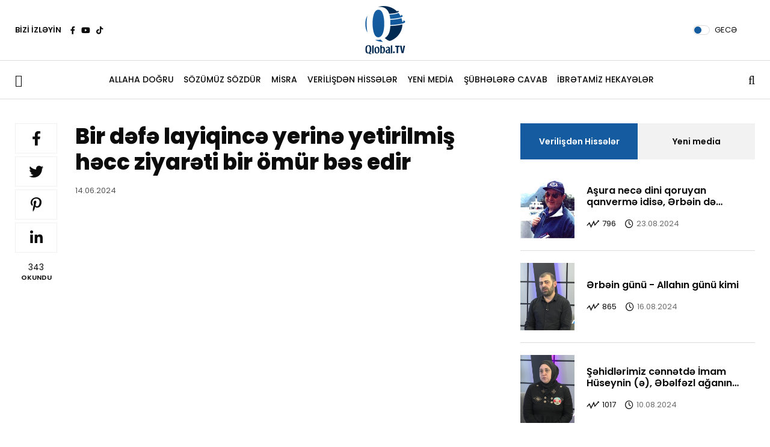

--- FILE ---
content_type: text/html
request_url: http://qlobal.tv/bir-defe-layiqince-yerine-yetirilmis-hecc-ziyareti-bir-omur-bes-edir1111.html
body_size: 24570
content:
<!doctype html>

<head>

<html class="no-js" lang="az_AZ">
<meta charset="UTF-8">
<meta name="viewport" content="width=device-width, initial-scale=1, maximum-scale=1, user-scalable=no">
<meta name="description" content=""Allaha Doğru" verilişinin bu dəfəki mövzusu "Həcc ziyarəti və onun mahiyyəti " olmuşdur. Qonaq Əkrəm Əliyev idi.">
<meta name="author" content="3.GözMedia">
<meta name="robots" content="index,follow" />
<meta name="publisher" content="3.GözMedia" />

	<title>Bir dəfə layiqincə yerinə yetirilmiş həcc ziyarəti bir ömür bəs edir</title>

	<link rel="canonical" href="http://qlobal.tv/bir-defe-layiqince-yerine-yetirilmis-hecc-ziyareti-bir-omur-bes-edir1111.html" />

	

	<meta name="google-site-verification" content="0" />
	
	<!-- Facebook --> 
	<meta property="og:locale" content="az_AZ"/>
	<meta property="og:type" content="article"/>
	<meta property="og:title" content="Bir dəfə layiqincə yerinə yetirilmiş həcc ziyarəti bir ömür bəs edir"/>
	<meta property="og:description" content=""Allaha Doğru" verilişinin bu dəfəki mövzusu "Həcc ziyarəti və onun mahiyyəti " olmuşdur. Qonaq Əkrəm Əliyev idi."/>
	<meta property="og:site_name" content="Bir dəfə layiqincə yerinə yetirilmiş həcc ziyarəti bir ömür bəs edir"/>

	<meta property="og:url" content="http://qlobal.tv/bir-defe-layiqince-yerine-yetirilmis-hecc-ziyareti-bir-omur-bes-edir1111.html"/>

	<meta property="og:image" content="https://qlobal.tv/image/haber/-950.jpg"/>

	<!-- Twitter -->
	<meta name="twitter:card" content="summary">
	<meta name="twitter:image" content="https://qlobal.tv/image/haber/-950.jpg">
	<meta name="twitter:domain" content="http://qlobal.tv">
	<meta name="twitter:site" content="@qlobaltv">
	<meta name="twitter:creator" content="@qlobaltv">
	<meta name="twitter:url" content="http://qlobal.tv/bir-defe-layiqince-yerine-yetirilmis-hecc-ziyareti-bir-omur-bes-edir1111.html">
	<meta name="twitter:title" content="Bir dəfə layiqincə yerinə yetirilmiş həcc ziyarəti bir ömür bəs edir">
	<meta name="twitter:description" content=""Allaha Doğru" verilişinin bu dəfəki mövzusu "Həcc ziyarəti və onun mahiyyəti " olmuşdur. Qonaq Əkrəm Əliyev idi.">

	<!-- GeoLocation-->
	<meta name="DC.title" content="Qlobal TV" />
    <meta name="geo.region" content="0" />
    <meta name="geo.placename" content="0" />
    <meta name="geo.position" content="0" />
    <meta name="ICBM" content="0" />
	
<link rel="apple-touch-icon" href="https://qlobal.tv/quattro/images/logo/icon-256.png" sizes="144x144">
<link rel="apple-touch-icon" href="https://qlobal.tv/quattro/images/logo/icon-128.png" sizes="114x114">
<link rel="apple-touch-icon" href="https://qlobal.tv/quattro/images/logo/icon-72.png" sizes="72x72">
<link rel="apple-touch-icon" href="https://qlobal.tv/quattro/images/logo/icon-64.png" sizes="57x57">
<link rel="icon" type="image/png" href="https://qlobal.tv/quattro/images/logo/icon-24.png" sizes="16x16">
<link rel="icon" type="image/png" href="https://qlobal.tv/quattro/images/logo/icon-32.png" sizes="32x32">
<link rel="icon" type="image/png" href="https://qlobal.tv/quattro/images/logo/icon-96.png" sizes="96x96">
<link rel="stylesheet" href="https://qlobal.tv/quattro/style/fontawesome.min.css">
<link rel="stylesheet" href="https://qlobal.tv/quattro/style/swiper.min.css">
<link rel="stylesheet" href="https://qlobal.tv/quattro/style/bootstrap.min.css">
<link rel="stylesheet" href="https://qlobal.tv/quattro/style/style.css">
</head>
<body>
<nav class="sticky-navbar">
<div class="logo"> <a href="https://qlobal.tv/"><img src="https://qlobal.tv/quattro/images/logo/logo-dark.png" alt="Qlobal TV" title="Qlobal TV"></a></div>
<div class="site-menu">
<ul>

<li><a href="/allaha-dogru/" title="ALLAHA DOĞRU">ALLAHA DOĞRU</a></li>

<li><a href="/sozumuz-sozdur/" title="SÖZÜMÜZ SÖZDÜR">SÖZÜMÜZ SÖZDÜR</a></li>

<li><a href="/misra/" title="MİSRA">MİSRA</a></li>

<li><a href="/verilisdn-hisslr/" title="VERİLİŞDƏN HİSSƏLƏR">VERİLİŞDƏN HİSSƏLƏR</a></li>

<li><a href="/yeni-media/" title="YENİ MEDİA">YENİ MEDİA</a></li>

<li><a href="/subhlr-cavab/" title="ŞÜBHƏLƏRƏ CAVAB">ŞÜBHƏLƏRƏ CAVAB</a></li>

<li><a href="/ibrtamiz-hekaylr/" title="İBRƏTAMİZ HEKAYƏLƏR">İBRƏTAMİZ HEKAYƏLƏR</a></li>

</ul>
</div>
<div class="search-button"> <i class="fal fa-search"></i> </div>
</nav>

<aside class="side-widget">
<div class="close-button"><i class="fal fa-times"></i></div>
<figure class="logo"> <a href="https://qlobal.tv/"><img src="https://qlobal.tv/quattro/images/logo/logo-light.png" alt="Qlobal TV" title="Qlobal TV"></a></figure>
<div class="inner">
<div class="widget">
<div class="site-menu">
<ul>

<li><a href="/allaha-dogru/" title="ALLAHA DOĞRU">ALLAHA DOĞRU</a></li>

<li><a href="/sozumuz-sozdur/" title="SÖZÜMÜZ SÖZDÜR">SÖZÜMÜZ SÖZDÜR</a></li>

<li><a href="/misra/" title="MİSRA">MİSRA</a></li>

<li><a href="/verilisdn-hisslr/" title="VERİLİŞDƏN HİSSƏLƏR">VERİLİŞDƏN HİSSƏLƏR</a></li>

<li><a href="/yeni-media/" title="YENİ MEDİA">YENİ MEDİA</a></li>

<li><a href="/subhlr-cavab/" title="ŞÜBHƏLƏRƏ CAVAB">ŞÜBHƏLƏRƏ CAVAB</a></li>

<li><a href="/ibrtamiz-hekaylr/" title="İBRƏTAMİZ HEKAYƏLƏR">İBRƏTAMİZ HEKAYƏLƏR</a></li>

</ul>
</div>
</div>
</div>
</aside>

<div class="scrollup">
<svg class="progress-circle" width="100%" height="100%" viewBox="-2 -2 104 104"><path d="M50,1 a49,49 0 0,1 0,98 a49,49 0 0,1 0,-98"></path></svg>
</div>

<div class="search-box">
  <div class="close-button"><i class="fal fa-times"></i></div>
  <div class="container">
    <form method="get" action="/axtaris/">
      <input type="search" name="q"  placeholder="axtarış...">
    </form>
   
  </div>
</div>



<link rel="stylesheet" href="https://cdnjs.cloudflare.com/ajax/libs/font-awesome/6.2.1/css/all.min.css">







<header class="header">
<div class="container">


<div class="left-side">

<div class="social-media"> <div class="label"> BİZİ İZLƏYİN </div>
<ul>
<li><a rel="nofollow" target="_blank" href="https://www.facebook.com/Qlobaltv"><i class="fab fa-facebook-f"></i></a></li><li><a rel="nofollow" target="_blank" href="https://www.youtube.com/channel/UCw3owhj5-7UkO4oD0SzOUSQ"><i class="fab fa-youtube"></i></a></li><li><a rel="nofollow" target="_blank" href="https://www.tiktok.com/@qlobaltv.az"><i class="fa-brands fa-tiktok"></i></a></li>

</ul>
</div>
</div>
	
<div class="logo"> <a href="https://qlobal.tv/"><img src="https://qlobal.tv/quattro/images/logo/logo-light.png" class="logo-light" alt="Qlobal TV" title="Qlobal TV"><img src="https://qlobal.tv/quattro/images/logo/logo-dark.png" class="logo-dark" alt="Qlobal TV" title="Qlobal TV"></a></div>
<div class="right-side">

<div class="custom-control custom-switch"><input type="checkbox" class="custom-control-input" id="darkSwitch"><label class="custom-control-label" for="darkSwitch">GECƏ</label></div>
</div>
</div>
</header>

<nav class="navbar">
<div class="container">
<div class="hamburger-menu"> <i class="fal fa-bars"></i> </div>
<div class="logo"><a href="https://qlobal.tv/"><img src="https://qlobal.tv/quattro/images/logo/logo-light.png" class="logo-light" alt="Qlobal TV" title="Qlobal TV"><img src="https://qlobal.tv/quattro/images/logo/logo-dark.png" class="logo-dark" alt="Qlobal TV" title="Qlobal TV"></a></div>

<div class="site-menu">
<ul>

<li><a href="/allaha-dogru/" title="ALLAHA DOĞRU">ALLAHA DOĞRU</a></li>

<li><a href="/sozumuz-sozdur/" title="SÖZÜMÜZ SÖZDÜR">SÖZÜMÜZ SÖZDÜR</a></li>

<li><a href="/misra/" title="MİSRA">MİSRA</a></li>

<li><a href="/verilisdn-hisslr/" title="VERİLİŞDƏN HİSSƏLƏR">VERİLİŞDƏN HİSSƏLƏR</a></li>

<li><a href="/yeni-media/" title="YENİ MEDİA">YENİ MEDİA</a></li>

<li><a href="/subhlr-cavab/" title="ŞÜBHƏLƏRƏ CAVAB">ŞÜBHƏLƏRƏ CAVAB</a></li>

<li><a href="/ibrtamiz-hekaylr/" title="İBRƏTAMİZ HEKAYƏLƏR">İBRƏTAMİZ HEKAYƏLƏR</a></li>

</ul>
</div>
<div class="search-button"> <i class="fal fa-search"></i> </div>
</div>
</nav>




<section class="content-section">
  <div class="container">
    <div class="row">
      <div class="col-lg-8">
        <div class="blog-post california">
          <div class="side-share">
            <ul>
              <li><a href="http://www.facebook.com/sharer.php?u=http://qlobal.tv/bir-defe-layiqince-yerine-yetirilmis-hecc-ziyareti-bir-omur-bes-edir1111.html"><i class="fab fa-facebook-f"></i></a> </li>
              <li><a href="https://twitter.com/share?url=http://qlobal.tv/bir-defe-layiqince-yerine-yetirilmis-hecc-ziyareti-bir-omur-bes-edir1111.html&text=Bir dəfə layiqincə yerinə yetirilmiş həcc ziyarəti bir ömür bəs edir"><i class="fab fa-twitter"></i></a> </li>
              <li><a href="https://pinterest.com/pin/create/button/?url=http://qlobal.tv/bir-defe-layiqince-yerine-yetirilmis-hecc-ziyareti-bir-omur-bes-edir1111.html&media=https://qlobal.tv/image/haber/-950.jpg&description=Bir dəfə layiqincə yerinə yetirilmiş həcc ziyarəti bir ömür bəs edir"><i class="fab fa-pinterest-p"></i></a> </li>
              <li><a href="https://www.linkedin.com/shareArticle?mini=true&url=http://qlobal.tv/bir-defe-layiqince-yerine-yetirilmis-hecc-ziyareti-bir-omur-bes-edir1111.html&title=Bir dəfə layiqincə yerinə yetirilmiş həcc ziyarəti bir ömür bəs edir"><i class="fab fa-linkedin-in"></i></a> </li>
            </ul>
            <div class="total">343 <small>OKUNDU</small> </div>
          </div>
          <div class="post-content">
            <h3 class="post-title">Bir dəfə layiqincə yerinə yetirilmiş həcc ziyarəti bir ömür bəs edir</h3>
            <div class="metas">
             
              <span class="date">14.06.2024</span></div>
			  

			  				<div class="video"><iframe src="https://www.youtube.com/embed/YQ5sIS3Z9bg?si=O55I1XUsLvyi_ODW" title="YouTube video player" frameborder="0" allow=?autoplay=1&control=0&loop=1&;modestbranding=1&;showinfo=0&;autohide=1&;rel=0;" frameborder="0" ></iframe></div>

			



			
            <p><strong>"Allaha Doğru" verilişinin bu dəfəki mövzusu "Həcc ziyarəti və onun mahiyyəti " olmuşdur. Qonaq Əkrəm Əliyev idi.</strong></p>
			
            <p></p>
			
			
			
			
			</div>
        </div>
    

      </div>




      <div class="col-lg-4">
        <aside class="sidebar sticky-top">
          <div class="widget">
            <div class="tab-content">
              <ul class="tab-nav">
                <li class="active"><a href="#tab01">Verilişdən Hissələr</a></li>
                <li><a href="#tab02">Yeni media</a></li>
                <!--<li><a href="#tab03">Hissələr</a></li>-->
              </ul>
              <div id="tab01" class="tab-item active-item">
			  
			  
			  
<div class="blog-post miami">
<figure class="post-image"><a href="https://qlobal.tv/asura-nece-dini-qoruyan-qanverme-idise-rbein-de-asurani-qorudu-yasatdi222.html"><img src="https://qlobal.tv/image/haber/-1053.jpg" alt="Aşura necə dini qoruyan qanvermə idisə, Ərbəin də Aşuranı qorudu, yaşatdı"></a></figure>
<div class="post-content">
<h3 class="post-title"><a href="https://qlobal.tv/asura-nece-dini-qoruyan-qanverme-idise-rbein-de-asurani-qorudu-yasatdi222.html">Aşura necə dini qoruyan qanvermə idisə, Ərbəin də Aşuranı qorudu, yaşatdı</a></h3>
<div class="metas">
<div class="views"><img src="https://qlobal.tv/quattro/images/icon-mini-trend.png" alt="Aşura necə dini qoruyan qanvermə idisə, Ərbəin də Aşuranı qorudu, yaşatdı">796</div>
<div class="read-time"><i class="far fa-clock"></i> <span>23.08.2024</span></div>
</div>
</div>
</div>
				
		
			  
<div class="blog-post miami">
<figure class="post-image"><a href="https://qlobal.tv/rbein-gunu-allahin-gunu-kimi-222.html"><img src="https://qlobal.tv/image/haber/-1051.jpg" alt="Ərbəin günü - Allahın günü kimi"></a></figure>
<div class="post-content">
<h3 class="post-title"><a href="https://qlobal.tv/rbein-gunu-allahin-gunu-kimi-222.html">Ərbəin günü - Allahın günü kimi</a></h3>
<div class="metas">
<div class="views"><img src="https://qlobal.tv/quattro/images/icon-mini-trend.png" alt="Ərbəin günü - Allahın günü kimi">865</div>
<div class="read-time"><i class="far fa-clock"></i> <span>16.08.2024</span></div>
</div>
</div>
</div>
				
		
			  
<div class="blog-post miami">
<figure class="post-image"><a href="https://qlobal.tv/sehidlerimiz-cennetde-imam-huseynin-e-belfezl-aganin-yanindadirlar-222.html"><img src="https://qlobal.tv/image/haber/-1048.jpg" alt="Şəhidlərimiz cənnətdə İmam Hüseynin (ə), Əbəlfəzl ağanın yanındadırlar "></a></figure>
<div class="post-content">
<h3 class="post-title"><a href="https://qlobal.tv/sehidlerimiz-cennetde-imam-huseynin-e-belfezl-aganin-yanindadirlar-222.html">Şəhidlərimiz cənnətdə İmam Hüseynin (ə), Əbəlfəzl ağanın yanındadırlar </a></h3>
<div class="metas">
<div class="views"><img src="https://qlobal.tv/quattro/images/icon-mini-trend.png" alt="Şəhidlərimiz cənnətdə İmam Hüseynin (ə), Əbəlfəzl ağanın yanındadırlar ">1017</div>
<div class="read-time"><i class="far fa-clock"></i> <span>10.08.2024</span></div>
</div>
</div>
</div>
				
		
			  
<div class="blog-post miami">
<figure class="post-image"><a href="https://qlobal.tv/kerbela-ona-gore-her-zaman-diridir-ki-orda-heqiqet-gozel-ve-yaxsi-bir-yerdedir.html"><img src="https://qlobal.tv/image/haber/-1046.jpg" alt="Kərbəla ona görə hər zaman diridir ki, orda həqiqət, gözəl və yaxşı bir yerdədir "></a></figure>
<div class="post-content">
<h3 class="post-title"><a href="https://qlobal.tv/kerbela-ona-gore-her-zaman-diridir-ki-orda-heqiqet-gozel-ve-yaxsi-bir-yerdedir.html">Kərbəla ona görə hər zaman diridir ki, orda həqiqət, gözəl və yaxşı bir yerdədir </a></h3>
<div class="metas">
<div class="views"><img src="https://qlobal.tv/quattro/images/icon-mini-trend.png" alt="Kərbəla ona görə hər zaman diridir ki, orda həqiqət, gözəl və yaxşı bir yerdədir ">807</div>
<div class="read-time"><i class="far fa-clock"></i> <span>5.08.2024 </span></div>
</div>
</div>
</div>
				
		
              </div>
			  
			  
			  
			  
              <div id="tab02" class="tab-item">
			  
			  
<div class="blog-post miami">
<figure class="post-image"><a href="https://qlobal.tv/dunyanin-intizarinda-oldugu-xilaskar-imam-mehdi-ef.html"><img src="https://qlobal.tv/image/haber/butun-dunyanin-intizarinda-olan-xilaskar-imam-zaman-e-155.jpg" alt="Dünyanın intizarında olduğu xilaskar - İmam Mehdi (ə.f)"></a></figure>
<div class="post-content">
<h3 class="post-title"><a href="https://qlobal.tv/dunyanin-intizarinda-oldugu-xilaskar-imam-mehdi-ef.html">Dünyanın intizarında olduğu xilaskar - İmam Mehdi (ə.f)</a></h3>
<div class="metas">
<div class="views"><img src="https://qlobal.tv/quattro/images/icon-mini-trend.png" alt="Dünyanın intizarında olduğu xilaskar - İmam Mehdi (ə.f)">1546</div>
<div class="read-time"><i class="far fa-clock"></i> <span>7.03.2023 </span></div>
</div>
</div>
</div>
				
		
			  
<div class="blog-post miami">
<figure class="post-image"><a href="https://qlobal.tv/parlaq-sexsiyyeti-islam-dunyasini-da-asan-hz-li-e.html"><img src="https://qlobal.tv/image/haber/parlaq-sexsiyyeti-islam-dunyasini-da-asan-hezret-li-e-109.jpg" alt="Parlaq şəxsiyyəti İslam dünyasını da aşan Hz Əli (ə)"></a></figure>
<div class="post-content">
<h3 class="post-title"><a href="https://qlobal.tv/parlaq-sexsiyyeti-islam-dunyasini-da-asan-hz-li-e.html">Parlaq şəxsiyyəti İslam dünyasını da aşan Hz Əli (ə)</a></h3>
<div class="metas">
<div class="views"><img src="https://qlobal.tv/quattro/images/icon-mini-trend.png" alt="Parlaq şəxsiyyəti İslam dünyasını da aşan Hz Əli (ə)">1513</div>
<div class="read-time"><i class="far fa-clock"></i> <span>2.02.2023 </span></div>
</div>
</div>
</div>
				
		
			  
<div class="blog-post miami">
<figure class="post-image"><a href="https://qlobal.tv/veten-ugrunda-canini-feda-etmek.html"><img src="https://qlobal.tv/image/haber/veten-ugrunda-canini-feda-etmek-islamda-sehidlik-85.jpg" alt="Vətən uğrunda canını fəda etmək"></a></figure>
<div class="post-content">
<h3 class="post-title"><a href="https://qlobal.tv/veten-ugrunda-canini-feda-etmek.html">Vətən uğrunda canını fəda etmək</a></h3>
<div class="metas">
<div class="views"><img src="https://qlobal.tv/quattro/images/icon-mini-trend.png" alt="Vətən uğrunda canını fəda etmək">1574</div>
<div class="read-time"><i class="far fa-clock"></i> <span>19.01.2023</span></div>
</div>
</div>
</div>
				
		
              </div>


              <div id="tab03" class="tab-item">
			  
              </div>
            </div>
          </div>
		  
		            <div class="widget">

		  <h3 class="widget-title">Manşetlər</h3>

		
		
	  
<div class="blog-post">
<figure class="post-image">
<a href="#" class="bookmark"><i class="fal fa-play"></i></a>
<a href="https://qlobal.tv/rbein-gunu222.html"><img src="https://qlobal.tv/image/haber/rbein-gunu-1052.jpg" alt="Ərbəin günü"> </a>
</figure>
</div>
<div class="blog-post new-york" style="margin-bottom:15px;">
<div class="post-content">
<h3 class="post-title"><a href="https://qlobal.tv/rbein-gunu222.html">Ərbəin günü</a></h3>
<div class="metas">
<div class="views"><img src="https://qlobal.tv/quattro/images/icon-mini-trend.png" alt="Ərbəin günü">1022</div>
<div class="read-time"><i class="far fa-clock"></i> <span>23.08.2024</span></div>
</div>
</div>
</div>
		
	  
<div class="blog-post">
<figure class="post-image">
<a href="#" class="bookmark"><i class="fal fa-play"></i></a>
<a href="https://qlobal.tv/imam-huseynin-e-rbeini.html"><img src="https://qlobal.tv/image/haber/-1050.jpg" alt="İmam Hüseynin (ə) Ərbəini "> </a>
</figure>
</div>
<div class="blog-post new-york" style="margin-bottom:15px;">
<div class="post-content">
<h3 class="post-title"><a href="https://qlobal.tv/imam-huseynin-e-rbeini.html">İmam Hüseynin (ə) Ərbəini </a></h3>
<div class="metas">
<div class="views"><img src="https://qlobal.tv/quattro/images/icon-mini-trend.png" alt="İmam Hüseynin (ə) Ərbəini ">1374</div>
<div class="read-time"><i class="far fa-clock"></i> <span>16.08.2024</span></div>
</div>
</div>
</div>
		
	  
<div class="blog-post">
<figure class="post-image">
<a href="#" class="bookmark"><i class="fal fa-play"></i></a>
<a href="https://qlobal.tv/hezret-li-kberin-sehadeti-ibrtamiz-hekay2222.html"><img src="https://qlobal.tv/image/haber/-1049.jpg" alt="Həzrət Əli Əkbərin şəhadəti / İBRƏTAMİZ HEKAYƏ"> </a>
</figure>
</div>
<div class="blog-post new-york" style="margin-bottom:15px;">
<div class="post-content">
<h3 class="post-title"><a href="https://qlobal.tv/hezret-li-kberin-sehadeti-ibrtamiz-hekay2222.html">Həzrət Əli Əkbərin şəhadəti / İBRƏTAMİZ HEKAYƏ</a></h3>
<div class="metas">
<div class="views"><img src="https://qlobal.tv/quattro/images/icon-mini-trend.png" alt="Həzrət Əli Əkbərin şəhadəti / İBRƏTAMİZ HEKAYƏ">1113</div>
<div class="read-time"><i class="far fa-clock"></i> <span>10.08.2024</span></div>
</div>
</div>
</div>
	  
		 </div> 

        </aside>
      </div>







    </div>
  </div>
</section>

<div class="section-separator">
<div class="container">
<hr>
</div>
</div>

<section class="content-section ">
  <div class="container">
    <div class="row">
      <div class="col-12">
        <h2 class="section-title">Son əlavə edilənlər</h2>
      </div>
    </div>
    <div class="row justify-content-center">
	
		  	
	
      <div class="col-lg-4 col-md-6">
        <div class="blog-post kansas">
<figure class="post-image">
<a href="#" class="bookmark"><i class="fal fa-play"></i></a>
<a href="https://qlobal.tv/asura-nece-dini-qoruyan-qanverme-idise-rbein-de-asurani-qorudu-yasatdi222.html"><img src="https://qlobal.tv/image/haber/-1053.jpg" alt="Aşura necə dini qoruyan qanvermə idisə, Ərbəin də Aşuranı qorudu, yaşatdı"> </a></figure>
          <div class="post-content">
            <ul class="post-categories">
<li><a href="https://qlobal.tv/verilisdn-hisslr/">VERİLİŞDƏN HİSSƏLƏR</a></li>
            </ul>
            <h3 class="post-title"><a href="https://qlobal.tv/asura-nece-dini-qoruyan-qanverme-idise-rbein-de-asurani-qorudu-yasatdi222.html">Aşura necə dini qoruyan qanvermə idisə, Ərbəin də Aşuranı qorudu, yaşatdı</a></h3>
            <div class="metas"> <span class="date">23.08.2024</span>
               </div>
          </div>
        </div>
        </div>
		
	
	
      <div class="col-lg-4 col-md-6">
        <div class="blog-post kansas">
<figure class="post-image">
<a href="#" class="bookmark"><i class="fal fa-play"></i></a>
<a href="https://qlobal.tv/rbein-gunu222.html"><img src="https://qlobal.tv/image/haber/rbein-gunu-1052.jpg" alt="Ərbəin günü"> </a></figure>
          <div class="post-content">
            <ul class="post-categories">
<li><a href="https://qlobal.tv/allaha-dogru/">ALLAHA DOĞRU</a></li>
            </ul>
            <h3 class="post-title"><a href="https://qlobal.tv/rbein-gunu222.html">Ərbəin günü</a></h3>
            <div class="metas"> <span class="date">23.08.2024</span>
               </div>
          </div>
        </div>
        </div>
		
	
	
      <div class="col-lg-4 col-md-6">
        <div class="blog-post kansas">
<figure class="post-image">
<a href="#" class="bookmark"><i class="fal fa-play"></i></a>
<a href="https://qlobal.tv/rbein-gunu-allahin-gunu-kimi-222.html"><img src="https://qlobal.tv/image/haber/-1051.jpg" alt="Ərbəin günü - Allahın günü kimi"> </a></figure>
          <div class="post-content">
            <ul class="post-categories">
<li><a href="https://qlobal.tv/verilisdn-hisslr/">VERİLİŞDƏN HİSSƏLƏR</a></li>
            </ul>
            <h3 class="post-title"><a href="https://qlobal.tv/rbein-gunu-allahin-gunu-kimi-222.html">Ərbəin günü - Allahın günü kimi</a></h3>
            <div class="metas"> <span class="date">16.08.2024</span>
               </div>
          </div>
        </div>
        </div>
		
		

    </div>
  </div>
</section>	


<footer class="footer">
  <div class="container">

    <div class="row align-items-center">
      <div class="col-lg-4">
        <ul class="footer-menu">

<li><a href="/haqqinda/">Haqqında</a></li>

<li><a href="/reklam/">Reklam</a></li>

<li><a href="/gizlilik/">Gizlilik</a></li>


        </ul>
      </div>
      <div class="col-lg-4">
        <figure class="footer-logo"> <a href="https://qlobal.tv/"><img src="https://qlobal.tv/quattro/images/logo/logo-light.png" class="logo-light" alt="Qlobal TV" title="Qlobal TV"></a></figure>
      </div>
      <div class="col-lg-4">
        <ul class="footer-social">
<li><a rel="nofollow" target="_blank" href="https://www.facebook.com/Qlobaltv"><i class="fab fa-facebook-f"></i></a></li><li><a rel="nofollow" target="_blank" href="https://www.youtube.com/channel/UCw3owhj5-7UkO4oD0SzOUSQ"><i class="fab fa-youtube"></i></a></li><li><a rel="nofollow" target="_blank" href="https://www.tiktok.com/@qlobaltv.az"><i class="fa-brands fa-tiktok"></i></a></li>
        </ul>
      </div>
      <div class="col-12"> <span class="copyright">© 2023 Qlobal TV<br>Qlobal TV portalında yayımlanan məlumatların bütün hüquqları qorunur.<br> Qlobal TV-a İstinad edilmədən yenidən yayımlanması qadağandır.
	  <br>Web Design: <a target="_blank" href="https://quattroproject.com/">Quattro Project</a></span> </div>
    </div>
  </div>
</footer>
<!-- JS FILES --> 
<script src="https://qlobal.tv/quattro/script/jquery.min.js"></script> 
<script src="https://qlobal.tv/quattro/script/bootstrap.min.js"></script> 
<script src="https://qlobal.tv/quattro/script/swiper.min.js"></script> 
<script src="https://qlobal.tv/quattro/script/dark-mode-switch.min.js"></script> 
<script src="https://qlobal.tv/quattro/script/scripts.js"></script>
</body>
</html>

--- FILE ---
content_type: text/css
request_url: https://qlobal.tv/quattro/style/fontawesome.min.css
body_size: 23503
content:
/*! * Font Awesome Pro 5.8.2 by @fontawesome - https://fontawesome.com * License - https://fontawesome.com/license (Commercial License) */
 .fa,.fab,.fal,.far,.fas{
    -moz-osx-font-smoothing:grayscale;
    -webkit-font-smoothing:antialiased;
    display:inline-block;
    font-style:normal;
    font-variant:normal;
    text-rendering:auto;
    line-height:1
}
.fa-lg{
    font-size:1.33333em;
    line-height:.75em;
    vertical-align:-.0667em
}
.fa-xs{
    font-size:.75em
}
.fa-sm{
    font-size:.875em
}
.fa-1x{
    font-size:1em
}
.fa-2x{
    font-size:2em
}
.fa-3x{
    font-size:3em
}
.fa-4x{
    font-size:4em
}
.fa-5x{
    font-size:5em
}
.fa-6x{
    font-size:6em
}
.fa-7x{
    font-size:7em
}
.fa-8x{
    font-size:8em
}
.fa-9x{
    font-size:9em
}
.fa-10x{
    font-size:10em
}
.fa-fw{
    text-align:center;
    width:1.25em
}
.fa-ul{
    list-style-type:none;
    margin-left:2.5em;
    padding-left:0
}
.fa-ul>li{
    position:relative
}
.fa-li{
    left:-2em;
    position:absolute;
    text-align:center;
    width:2em;
    line-height:inherit
}
.fa-border{
    border:.08em solid #eee;
    border-radius:.1em;
    padding:.2em .25em .15em
}
.fa-pull-left{
    float:left
}
.fa-pull-right{
    float:right
}
.fa.fa-pull-left,.fab.fa-pull-left,.fal.fa-pull-left,.far.fa-pull-left,.fas.fa-pull-left{
    margin-right:.3em
}
.fa.fa-pull-right,.fab.fa-pull-right,.fal.fa-pull-right,.far.fa-pull-right,.fas.fa-pull-right{
    margin-left:.3em
}
.fa-spin{
    animation:fa-spin 2s infinite linear
}
.fa-pulse{
    animation:fa-spin 1s infinite steps(8)
}
@keyframes fa-spin{
    0%{
        transform:rotate(0deg)
    }
    to{
        transform:rotate(1turn)
    }
}
.fa-rotate-90{
    -ms-filter:"progid:DXImageTransform.Microsoft.BasicImage(rotation=1)";
    transform:rotate(90deg)
}
.fa-rotate-180{
    -ms-filter:"progid:DXImageTransform.Microsoft.BasicImage(rotation=2)";
    transform:rotate(180deg)
}
.fa-rotate-270{
    -ms-filter:"progid:DXImageTransform.Microsoft.BasicImage(rotation=3)";
    transform:rotate(270deg)
}
.fa-flip-horizontal{
    -ms-filter:"progid:DXImageTransform.Microsoft.BasicImage(rotation=0, mirror=1)";
    transform:scaleX(-1)
}
.fa-flip-vertical{
    transform:scaleY(-1)
}
.fa-flip-both,.fa-flip-horizontal.fa-flip-vertical,.fa-flip-vertical{
    -ms-filter:"progid:DXImageTransform.Microsoft.BasicImage(rotation=2, mirror=1)"
}
.fa-flip-both,.fa-flip-horizontal.fa-flip-vertical{
    transform:scale(-1)
}
:root .fa-flip-both,:root .fa-flip-horizontal,:root .fa-flip-vertical,:root .fa-rotate-90,:root .fa-rotate-180,:root .fa-rotate-270{
    filter:none
}
.fa-stack{
    display:inline-block;
    height:2em;
    line-height:2em;
    position:relative;
    vertical-align:middle;
    width:2.5em
}
.fa-stack-1x,.fa-stack-2x{
    left:0;
    position:absolute;
    text-align:center;
    width:100%
}
.fa-stack-1x{
    line-height:inherit
}
.fa-stack-2x{
    font-size:2em
}
.fa-inverse{
    color:#fff
}
.fa-500px:before{
    content:"\f26e"
}
.fa-abacus:before{
    content:"\f640"
}
.fa-accessible-icon:before{
    content:"\f368"
}
.fa-accusoft:before{
    content:"\f369"
}
.fa-acorn:before{
    content:"\f6ae"
}
.fa-acquisitions-incorporated:before{
    content:"\f6af"
}
.fa-ad:before{
    content:"\f641"
}
.fa-address-book:before{
    content:"\f2b9"
}
.fa-address-card:before{
    content:"\f2bb"
}
.fa-adjust:before{
    content:"\f042"
}
.fa-adn:before{
    content:"\f170"
}
.fa-adobe:before{
    content:"\f778"
}
.fa-adversal:before{
    content:"\f36a"
}
.fa-affiliatetheme:before{
    content:"\f36b"
}
.fa-air-freshener:before{
    content:"\f5d0"
}
.fa-airbnb:before{
    content:"\f834"
}
.fa-alarm-clock:before{
    content:"\f34e"
}
.fa-algolia:before{
    content:"\f36c"
}
.fa-alicorn:before{
    content:"\f6b0"
}
.fa-align-center:before{
    content:"\f037"
}
.fa-align-justify:before{
    content:"\f039"
}
.fa-align-left:before{
    content:"\f036"
}
.fa-align-right:before{
    content:"\f038"
}
.fa-alipay:before{
    content:"\f642"
}
.fa-allergies:before{
    content:"\f461"
}
.fa-amazon:before{
    content:"\f270"
}
.fa-amazon-pay:before{
    content:"\f42c"
}
.fa-ambulance:before{
    content:"\f0f9"
}
.fa-american-sign-language-interpreting:before{
    content:"\f2a3"
}
.fa-amilia:before{
    content:"\f36d"
}
.fa-analytics:before{
    content:"\f643"
}
.fa-anchor:before{
    content:"\f13d"
}
.fa-android:before{
    content:"\f17b"
}
.fa-angel:before{
    content:"\f779"
}
.fa-angellist:before{
    content:"\f209"
}
.fa-angle-double-down:before{
    content:"\f103"
}
.fa-angle-double-left:before{
    content:"\f100"
}
.fa-angle-double-right:before{
    content:"\f101"
}
.fa-angle-double-up:before{
    content:"\f102"
}
.fa-angle-down:before{
    content:"\f107"
}
.fa-angle-left:before{
    content:"\f104"
}
.fa-angle-right:before{
    content:"\f105"
}
.fa-angle-up:before{
    content:"\f106"
}
.fa-angry:before{
    content:"\f556"
}
.fa-angrycreative:before{
    content:"\f36e"
}
.fa-angular:before{
    content:"\f420"
}
.fa-ankh:before{
    content:"\f644"
}
.fa-app-store:before{
    content:"\f36f"
}
.fa-app-store-ios:before{
    content:"\f370"
}
.fa-apper:before{
    content:"\f371"
}
.fa-apple:before{
    content:"\f179"
}
.fa-apple-alt:before{
    content:"\f5d1"
}
.fa-apple-crate:before{
    content:"\f6b1"
}
.fa-apple-pay:before{
    content:"\f415"
}
.fa-archive:before{
    content:"\f187"
}
.fa-archway:before{
    content:"\f557"
}
.fa-arrow-alt-circle-down:before{
    content:"\f358"
}
.fa-arrow-alt-circle-left:before{
    content:"\f359"
}
.fa-arrow-alt-circle-right:before{
    content:"\f35a"
}
.fa-arrow-alt-circle-up:before{
    content:"\f35b"
}
.fa-arrow-alt-down:before{
    content:"\f354"
}
.fa-arrow-alt-from-bottom:before{
    content:"\f346"
}
.fa-arrow-alt-from-left:before{
    content:"\f347"
}
.fa-arrow-alt-from-right:before{
    content:"\f348"
}
.fa-arrow-alt-from-top:before{
    content:"\f349"
}
.fa-arrow-alt-left:before{
    content:"\f355"
}
.fa-arrow-alt-right:before{
    content:"\f356"
}
.fa-arrow-alt-square-down:before{
    content:"\f350"
}
.fa-arrow-alt-square-left:before{
    content:"\f351"
}
.fa-arrow-alt-square-right:before{
    content:"\f352"
}
.fa-arrow-alt-square-up:before{
    content:"\f353"
}
.fa-arrow-alt-to-bottom:before{
    content:"\f34a"
}
.fa-arrow-alt-to-left:before{
    content:"\f34b"
}
.fa-arrow-alt-to-right:before{
    content:"\f34c"
}
.fa-arrow-alt-to-top:before{
    content:"\f34d"
}
.fa-arrow-alt-up:before{
    content:"\f357"
}
.fa-arrow-circle-down:before{
    content:"\f0ab"
}
.fa-arrow-circle-left:before{
    content:"\f0a8"
}
.fa-arrow-circle-right:before{
    content:"\f0a9"
}
.fa-arrow-circle-up:before{
    content:"\f0aa"
}
.fa-arrow-down:before{
    content:"\f063"
}
.fa-arrow-from-bottom:before{
    content:"\f342"
}
.fa-arrow-from-left:before{
    content:"\f343"
}
.fa-arrow-from-right:before{
    content:"\f344"
}
.fa-arrow-from-top:before{
    content:"\f345"
}
.fa-arrow-left:before{
    content:"\f060"
}
.fa-arrow-right:before{
    content:"\f061"
}
.fa-arrow-square-down:before{
    content:"\f339"
}
.fa-arrow-square-left:before{
    content:"\f33a"
}
.fa-arrow-square-right:before{
    content:"\f33b"
}
.fa-arrow-square-up:before{
    content:"\f33c"
}
.fa-arrow-to-bottom:before{
    content:"\f33d"
}
.fa-arrow-to-left:before{
    content:"\f33e"
}
.fa-arrow-to-right:before{
    content:"\f340"
}
.fa-arrow-to-top:before{
    content:"\f341"
}
.fa-arrow-up:before{
    content:"\f062"
}
.fa-arrows:before{
    content:"\f047"
}
.fa-arrows-alt:before{
    content:"\f0b2"
}
.fa-arrows-alt-h:before{
    content:"\f337"
}
.fa-arrows-alt-v:before{
    content:"\f338"
}
.fa-arrows-h:before{
    content:"\f07e"
}
.fa-arrows-v:before{
    content:"\f07d"
}
.fa-artstation:before{
    content:"\f77a"
}
.fa-assistive-listening-systems:before{
    content:"\f2a2"
}
.fa-asterisk:before{
    content:"\f069"
}
.fa-asymmetrik:before{
    content:"\f372"
}
.fa-at:before{
    content:"\f1fa"
}
.fa-atlas:before{
    content:"\f558"
}
.fa-atlassian:before{
    content:"\f77b"
}
.fa-atom:before{
    content:"\f5d2"
}
.fa-atom-alt:before{
    content:"\f5d3"
}
.fa-audible:before{
    content:"\f373"
}
.fa-audio-description:before{
    content:"\f29e"
}
.fa-autoprefixer:before{
    content:"\f41c"
}
.fa-avianex:before{
    content:"\f374"
}
.fa-aviato:before{
    content:"\f421"
}
.fa-award:before{
    content:"\f559"
}
.fa-aws:before{
    content:"\f375"
}
.fa-axe:before{
    content:"\f6b2"
}
.fa-axe-battle:before{
    content:"\f6b3"
}
.fa-baby:before{
    content:"\f77c"
}
.fa-baby-carriage:before{
    content:"\f77d"
}
.fa-backpack:before{
    content:"\f5d4"
}
.fa-backspace:before{
    content:"\f55a"
}
.fa-backward:before{
    content:"\f04a"
}
.fa-bacon:before{
    content:"\f7e5"
}
.fa-badge:before{
    content:"\f335"
}
.fa-badge-check:before{
    content:"\f336"
}
.fa-badge-dollar:before{
    content:"\f645"
}
.fa-badge-percent:before{
    content:"\f646"
}
.fa-badger-honey:before{
    content:"\f6b4"
}
.fa-balance-scale:before{
    content:"\f24e"
}
.fa-balance-scale-left:before{
    content:"\f515"
}
.fa-balance-scale-right:before{
    content:"\f516"
}
.fa-ball-pile:before{
    content:"\f77e"
}
.fa-ballot:before{
    content:"\f732"
}
.fa-ballot-check:before{
    content:"\f733"
}
.fa-ban:before{
    content:"\f05e"
}
.fa-band-aid:before{
    content:"\f462"
}
.fa-bandcamp:before{
    content:"\f2d5"
}
.fa-barcode:before{
    content:"\f02a"
}
.fa-barcode-alt:before{
    content:"\f463"
}
.fa-barcode-read:before{
    content:"\f464"
}
.fa-barcode-scan:before{
    content:"\f465"
}
.fa-bars:before{
    content:"\f0c9"
}
.fa-baseball:before{
    content:"\f432"
}
.fa-baseball-ball:before{
    content:"\f433"
}
.fa-basketball-ball:before{
    content:"\f434"
}
.fa-basketball-hoop:before{
    content:"\f435"
}
.fa-bat:before{
    content:"\f6b5"
}
.fa-bath:before{
    content:"\f2cd"
}
.fa-battery-bolt:before{
    content:"\f376"
}
.fa-battery-empty:before{
    content:"\f244"
}
.fa-battery-full:before{
    content:"\f240"
}
.fa-battery-half:before{
    content:"\f242"
}
.fa-battery-quarter:before{
    content:"\f243"
}
.fa-battery-slash:before{
    content:"\f377"
}
.fa-battery-three-quarters:before{
    content:"\f241"
}
.fa-battle-net:before{
    content:"\f835"
}
.fa-bed:before{
    content:"\f236"
}
.fa-beer:before{
    content:"\f0fc"
}
.fa-behance:before{
    content:"\f1b4"
}
.fa-behance-square:before{
    content:"\f1b5"
}
.fa-bell:before{
    content:"\f0f3"
}
.fa-bell-school:before{
    content:"\f5d5"
}
.fa-bell-school-slash:before{
    content:"\f5d6"
}
.fa-bell-slash:before{
    content:"\f1f6"
}
.fa-bells:before{
    content:"\f77f"
}
.fa-bezier-curve:before{
    content:"\f55b"
}
.fa-bible:before{
    content:"\f647"
}
.fa-bicycle:before{
    content:"\f206"
}
.fa-bimobject:before{
    content:"\f378"
}
.fa-binoculars:before{
    content:"\f1e5"
}
.fa-biohazard:before{
    content:"\f780"
}
.fa-birthday-cake:before{
    content:"\f1fd"
}
.fa-bitbucket:before{
    content:"\f171"
}
.fa-bitcoin:before{
    content:"\f379"
}
.fa-bity:before{
    content:"\f37a"
}
.fa-black-tie:before{
    content:"\f27e"
}
.fa-blackberry:before{
    content:"\f37b"
}
.fa-blanket:before{
    content:"\f498"
}
.fa-blender:before{
    content:"\f517"
}
.fa-blender-phone:before{
    content:"\f6b6"
}
.fa-blind:before{
    content:"\f29d"
}
.fa-blog:before{
    content:"\f781"
}
.fa-blogger:before{
    content:"\f37c"
}
.fa-blogger-b:before{
    content:"\f37d"
}
.fa-bluetooth:before{
    content:"\f293"
}
.fa-bluetooth-b:before{
    content:"\f294"
}
.fa-bold:before{
    content:"\f032"
}
.fa-bolt:before{
    content:"\f0e7"
}
.fa-bomb:before{
    content:"\f1e2"
}
.fa-bone:before{
    content:"\f5d7"
}
.fa-bone-break:before{
    content:"\f5d8"
}
.fa-bong:before{
    content:"\f55c"
}
.fa-book:before{
    content:"\f02d"
}
.fa-book-alt:before{
    content:"\f5d9"
}
.fa-book-dead:before{
    content:"\f6b7"
}
.fa-book-heart:before{
    content:"\f499"
}
.fa-book-medical:before{
    content:"\f7e6"
}
.fa-book-open:before{
    content:"\f518"
}
.fa-book-reader:before{
    content:"\f5da"
}
.fa-book-spells:before{
    content:"\f6b8"
}
.fa-book-user:before{
    content:"\f7e7"
}
.fa-bookmark:before{
    content:"\f02e"
}
.fa-books:before{
    content:"\f5db"
}
.fa-books-medical:before{
    content:"\f7e8"
}
.fa-boot:before{
    content:"\f782"
}
.fa-booth-curtain:before{
    content:"\f734"
}
.fa-bootstrap:before{
    content:"\f836"
}
.fa-bow-arrow:before{
    content:"\f6b9"
}
.fa-bowling-ball:before{
    content:"\f436"
}
.fa-bowling-pins:before{
    content:"\f437"
}
.fa-box:before{
    content:"\f466"
}
.fa-box-alt:before{
    content:"\f49a"
}
.fa-box-ballot:before{
    content:"\f735"
}
.fa-box-check:before{
    content:"\f467"
}
.fa-box-fragile:before{
    content:"\f49b"
}
.fa-box-full:before{
    content:"\f49c"
}
.fa-box-heart:before{
    content:"\f49d"
}
.fa-box-open:before{
    content:"\f49e"
}
.fa-box-up:before{
    content:"\f49f"
}
.fa-box-usd:before{
    content:"\f4a0"
}
.fa-boxes:before{
    content:"\f468"
}
.fa-boxes-alt:before{
    content:"\f4a1"
}
.fa-boxing-glove:before{
    content:"\f438"
}
.fa-brackets:before{
    content:"\f7e9"
}
.fa-brackets-curly:before{
    content:"\f7ea"
}
.fa-braille:before{
    content:"\f2a1"
}
.fa-brain:before{
    content:"\f5dc"
}
.fa-bread-loaf:before{
    content:"\f7eb"
}
.fa-bread-slice:before{
    content:"\f7ec"
}
.fa-briefcase:before{
    content:"\f0b1"
}
.fa-briefcase-medical:before{
    content:"\f469"
}
.fa-broadcast-tower:before{
    content:"\f519"
}
.fa-broom:before{
    content:"\f51a"
}
.fa-browser:before{
    content:"\f37e"
}
.fa-brush:before{
    content:"\f55d"
}
.fa-btc:before{
    content:"\f15a"
}
.fa-buffer:before{
    content:"\f837"
}
.fa-bug:before{
    content:"\f188"
}
.fa-building:before{
    content:"\f1ad"
}
.fa-bullhorn:before{
    content:"\f0a1"
}
.fa-bullseye:before{
    content:"\f140"
}
.fa-bullseye-arrow:before{
    content:"\f648"
}
.fa-bullseye-pointer:before{
    content:"\f649"
}
.fa-burn:before{
    content:"\f46a"
}
.fa-buromobelexperte:before{
    content:"\f37f"
}
.fa-burrito:before{
    content:"\f7ed"
}
.fa-bus:before{
    content:"\f207"
}
.fa-bus-alt:before{
    content:"\f55e"
}
.fa-bus-school:before{
    content:"\f5dd"
}
.fa-business-time:before{
    content:"\f64a"
}
.fa-buysellads:before{
    content:"\f20d"
}
.fa-cabinet-filing:before{
    content:"\f64b"
}
.fa-calculator:before{
    content:"\f1ec"
}
.fa-calculator-alt:before{
    content:"\f64c"
}
.fa-calendar:before{
    content:"\f133"
}
.fa-calendar-alt:before{
    content:"\f073"
}
.fa-calendar-check:before{
    content:"\f274"
}
.fa-calendar-day:before{
    content:"\f783"
}
.fa-calendar-edit:before{
    content:"\f333"
}
.fa-calendar-exclamation:before{
    content:"\f334"
}
.fa-calendar-minus:before{
    content:"\f272"
}
.fa-calendar-plus:before{
    content:"\f271"
}
.fa-calendar-star:before{
    content:"\f736"
}
.fa-calendar-times:before{
    content:"\f273"
}
.fa-calendar-week:before{
    content:"\f784"
}
.fa-camera:before{
    content:"\f030"
}
.fa-camera-alt:before{
    content:"\f332"
}
.fa-camera-retro:before{
    content:"\f083"
}
.fa-campfire:before{
    content:"\f6ba"
}
.fa-campground:before{
    content:"\f6bb"
}
.fa-canadian-maple-leaf:before{
    content:"\f785"
}
.fa-candle-holder:before{
    content:"\f6bc"
}
.fa-candy-cane:before{
    content:"\f786"
}
.fa-candy-corn:before{
    content:"\f6bd"
}
.fa-cannabis:before{
    content:"\f55f"
}
.fa-capsules:before{
    content:"\f46b"
}
.fa-car:before{
    content:"\f1b9"
}
.fa-car-alt:before{
    content:"\f5de"
}
.fa-car-battery:before{
    content:"\f5df"
}
.fa-car-bump:before{
    content:"\f5e0"
}
.fa-car-crash:before{
    content:"\f5e1"
}
.fa-car-garage:before{
    content:"\f5e2"
}
.fa-car-mechanic:before{
    content:"\f5e3"
}
.fa-car-side:before{
    content:"\f5e4"
}
.fa-car-tilt:before{
    content:"\f5e5"
}
.fa-car-wash:before{
    content:"\f5e6"
}
.fa-caret-circle-down:before{
    content:"\f32d"
}
.fa-caret-circle-left:before{
    content:"\f32e"
}
.fa-caret-circle-right:before{
    content:"\f330"
}
.fa-caret-circle-up:before{
    content:"\f331"
}
.fa-caret-down:before{
    content:"\f0d7"
}
.fa-caret-left:before{
    content:"\f0d9"
}
.fa-caret-right:before{
    content:"\f0da"
}
.fa-caret-square-down:before{
    content:"\f150"
}
.fa-caret-square-left:before{
    content:"\f191"
}
.fa-caret-square-right:before{
    content:"\f152"
}
.fa-caret-square-up:before{
    content:"\f151"
}
.fa-caret-up:before{
    content:"\f0d8"
}
.fa-carrot:before{
    content:"\f787"
}
.fa-cart-arrow-down:before{
    content:"\f218"
}
.fa-cart-plus:before{
    content:"\f217"
}
.fa-cash-register:before{
    content:"\f788"
}
.fa-cat:before{
    content:"\f6be"
}
.fa-cauldron:before{
    content:"\f6bf"
}
.fa-cc-amazon-pay:before{
    content:"\f42d"
}
.fa-cc-amex:before{
    content:"\f1f3"
}
.fa-cc-apple-pay:before{
    content:"\f416"
}
.fa-cc-diners-club:before{
    content:"\f24c"
}
.fa-cc-discover:before{
    content:"\f1f2"
}
.fa-cc-jcb:before{
    content:"\f24b"
}
.fa-cc-mastercard:before{
    content:"\f1f1"
}
.fa-cc-paypal:before{
    content:"\f1f4"
}
.fa-cc-stripe:before{
    content:"\f1f5"
}
.fa-cc-visa:before{
    content:"\f1f0"
}
.fa-centercode:before{
    content:"\f380"
}
.fa-centos:before{
    content:"\f789"
}
.fa-certificate:before{
    content:"\f0a3"
}
.fa-chair:before{
    content:"\f6c0"
}
.fa-chair-office:before{
    content:"\f6c1"
}
.fa-chalkboard:before{
    content:"\f51b"
}
.fa-chalkboard-teacher:before{
    content:"\f51c"
}
.fa-charging-station:before{
    content:"\f5e7"
}
.fa-chart-area:before{
    content:"\f1fe"
}
.fa-chart-bar:before{
    content:"\f080"
}
.fa-chart-line:before{
    content:"\f201"
}
.fa-chart-line-down:before{
    content:"\f64d"
}
.fa-chart-network:before{
    content:"\f78a"
}
.fa-chart-pie:before{
    content:"\f200"
}
.fa-chart-pie-alt:before{
    content:"\f64e"
}
.fa-chart-scatter:before{
    content:"\f7ee"
}
.fa-check:before{
    content:"\f00c"
}
.fa-check-circle:before{
    content:"\f058"
}
.fa-check-double:before{
    content:"\f560"
}
.fa-check-square:before{
    content:"\f14a"
}
.fa-cheese:before{
    content:"\f7ef"
}
.fa-cheese-swiss:before{
    content:"\f7f0"
}
.fa-cheeseburger:before{
    content:"\f7f1"
}
.fa-chess:before{
    content:"\f439"
}
.fa-chess-bishop:before{
    content:"\f43a"
}
.fa-chess-bishop-alt:before{
    content:"\f43b"
}
.fa-chess-board:before{
    content:"\f43c"
}
.fa-chess-clock:before{
    content:"\f43d"
}
.fa-chess-clock-alt:before{
    content:"\f43e"
}
.fa-chess-king:before{
    content:"\f43f"
}
.fa-chess-king-alt:before{
    content:"\f440"
}
.fa-chess-knight:before{
    content:"\f441"
}
.fa-chess-knight-alt:before{
    content:"\f442"
}
.fa-chess-pawn:before{
    content:"\f443"
}
.fa-chess-pawn-alt:before{
    content:"\f444"
}
.fa-chess-queen:before{
    content:"\f445"
}
.fa-chess-queen-alt:before{
    content:"\f446"
}
.fa-chess-rook:before{
    content:"\f447"
}
.fa-chess-rook-alt:before{
    content:"\f448"
}
.fa-chevron-circle-down:before{
    content:"\f13a"
}
.fa-chevron-circle-left:before{
    content:"\f137"
}
.fa-chevron-circle-right:before{
    content:"\f138"
}
.fa-chevron-circle-up:before{
    content:"\f139"
}
.fa-chevron-double-down:before{
    content:"\f322"
}
.fa-chevron-double-left:before{
    content:"\f323"
}
.fa-chevron-double-right:before{
    content:"\f324"
}
.fa-chevron-double-up:before{
    content:"\f325"
}
.fa-chevron-down:before{
    content:"\f078"
}
.fa-chevron-left:before{
    content:"\f053"
}
.fa-chevron-right:before{
    content:"\f054"
}
.fa-chevron-square-down:before{
    content:"\f329"
}
.fa-chevron-square-left:before{
    content:"\f32a"
}
.fa-chevron-square-right:before{
    content:"\f32b"
}
.fa-chevron-square-up:before{
    content:"\f32c"
}
.fa-chevron-up:before{
    content:"\f077"
}
.fa-child:before{
    content:"\f1ae"
}
.fa-chimney:before{
    content:"\f78b"
}
.fa-chrome:before{
    content:"\f268"
}
.fa-chromecast:before{
    content:"\f838"
}
.fa-church:before{
    content:"\f51d"
}
.fa-circle:before{
    content:"\f111"
}
.fa-circle-notch:before{
    content:"\f1ce"
}
.fa-city:before{
    content:"\f64f"
}
.fa-claw-marks:before{
    content:"\f6c2"
}
.fa-clinic-medical:before{
    content:"\f7f2"
}
.fa-clipboard:before{
    content:"\f328"
}
.fa-clipboard-check:before{
    content:"\f46c"
}
.fa-clipboard-list:before{
    content:"\f46d"
}
.fa-clipboard-list-check:before{
    content:"\f737"
}
.fa-clipboard-prescription:before{
    content:"\f5e8"
}
.fa-clipboard-user:before{
    content:"\f7f3"
}
.fa-clock:before{
    content:"\f017"
}
.fa-clone:before{
    content:"\f24d"
}
.fa-closed-captioning:before{
    content:"\f20a"
}
.fa-cloud:before{
    content:"\f0c2"
}
.fa-cloud-download:before{
    content:"\f0ed"
}
.fa-cloud-download-alt:before{
    content:"\f381"
}
.fa-cloud-drizzle:before{
    content:"\f738"
}
.fa-cloud-hail:before{
    content:"\f739"
}
.fa-cloud-hail-mixed:before{
    content:"\f73a"
}
.fa-cloud-meatball:before{
    content:"\f73b"
}
.fa-cloud-moon:before{
    content:"\f6c3"
}
.fa-cloud-moon-rain:before{
    content:"\f73c"
}
.fa-cloud-rain:before{
    content:"\f73d"
}
.fa-cloud-rainbow:before{
    content:"\f73e"
}
.fa-cloud-showers:before{
    content:"\f73f"
}
.fa-cloud-showers-heavy:before{
    content:"\f740"
}
.fa-cloud-sleet:before{
    content:"\f741"
}
.fa-cloud-snow:before{
    content:"\f742"
}
.fa-cloud-sun:before{
    content:"\f6c4"
}
.fa-cloud-sun-rain:before{
    content:"\f743"
}
.fa-cloud-upload:before{
    content:"\f0ee"
}
.fa-cloud-upload-alt:before{
    content:"\f382"
}
.fa-clouds:before{
    content:"\f744"
}
.fa-clouds-moon:before{
    content:"\f745"
}
.fa-clouds-sun:before{
    content:"\f746"
}
.fa-cloudscale:before{
    content:"\f383"
}
.fa-cloudsmith:before{
    content:"\f384"
}
.fa-cloudversify:before{
    content:"\f385"
}
.fa-club:before{
    content:"\f327"
}
.fa-cocktail:before{
    content:"\f561"
}
.fa-code:before{
    content:"\f121"
}
.fa-code-branch:before{
    content:"\f126"
}
.fa-code-commit:before{
    content:"\f386"
}
.fa-code-merge:before{
    content:"\f387"
}
.fa-codepen:before{
    content:"\f1cb"
}
.fa-codiepie:before{
    content:"\f284"
}
.fa-coffee:before{
    content:"\f0f4"
}
.fa-coffee-togo:before{
    content:"\f6c5"
}
.fa-coffin:before{
    content:"\f6c6"
}
.fa-cog:before{
    content:"\f013"
}
.fa-cogs:before{
    content:"\f085"
}
.fa-coins:before{
    content:"\f51e"
}
.fa-columns:before{
    content:"\f0db"
}
.fa-comment:before{
    content:"\f075"
}
.fa-comment-alt:before{
    content:"\f27a"
}
.fa-comment-alt-check:before{
    content:"\f4a2"
}
.fa-comment-alt-dollar:before{
    content:"\f650"
}
.fa-comment-alt-dots:before{
    content:"\f4a3"
}
.fa-comment-alt-edit:before{
    content:"\f4a4"
}
.fa-comment-alt-exclamation:before{
    content:"\f4a5"
}
.fa-comment-alt-lines:before{
    content:"\f4a6"
}
.fa-comment-alt-medical:before{
    content:"\f7f4"
}
.fa-comment-alt-minus:before{
    content:"\f4a7"
}
.fa-comment-alt-plus:before{
    content:"\f4a8"
}
.fa-comment-alt-slash:before{
    content:"\f4a9"
}
.fa-comment-alt-smile:before{
    content:"\f4aa"
}
.fa-comment-alt-times:before{
    content:"\f4ab"
}
.fa-comment-check:before{
    content:"\f4ac"
}
.fa-comment-dollar:before{
    content:"\f651"
}
.fa-comment-dots:before{
    content:"\f4ad"
}
.fa-comment-edit:before{
    content:"\f4ae"
}
.fa-comment-exclamation:before{
    content:"\f4af"
}
.fa-comment-lines:before{
    content:"\f4b0"
}
.fa-comment-medical:before{
    content:"\f7f5"
}
.fa-comment-minus:before{
    content:"\f4b1"
}
.fa-comment-plus:before{
    content:"\f4b2"
}
.fa-comment-slash:before{
    content:"\f4b3"
}
.fa-comment-smile:before{
    content:"\f4b4"
}
.fa-comment-times:before{
    content:"\f4b5"
}
.fa-comments:before{
    content:"\f086"
}
.fa-comments-alt:before{
    content:"\f4b6"
}
.fa-comments-alt-dollar:before{
    content:"\f652"
}
.fa-comments-dollar:before{
    content:"\f653"
}
.fa-compact-disc:before{
    content:"\f51f"
}
.fa-compass:before{
    content:"\f14e"
}
.fa-compass-slash:before{
    content:"\f5e9"
}
.fa-compress:before{
    content:"\f066"
}
.fa-compress-alt:before{
    content:"\f422"
}
.fa-compress-arrows-alt:before{
    content:"\f78c"
}
.fa-compress-wide:before{
    content:"\f326"
}
.fa-concierge-bell:before{
    content:"\f562"
}
.fa-confluence:before{
    content:"\f78d"
}
.fa-connectdevelop:before{
    content:"\f20e"
}
.fa-container-storage:before{
    content:"\f4b7"
}
.fa-contao:before{
    content:"\f26d"
}
.fa-conveyor-belt:before{
    content:"\f46e"
}
.fa-conveyor-belt-alt:before{
    content:"\f46f"
}
.fa-cookie:before{
    content:"\f563"
}
.fa-cookie-bite:before{
    content:"\f564"
}
.fa-copy:before{
    content:"\f0c5"
}
.fa-copyright:before{
    content:"\f1f9"
}
.fa-corn:before{
    content:"\f6c7"
}
.fa-couch:before{
    content:"\f4b8"
}
.fa-cow:before{
    content:"\f6c8"
}
.fa-cpanel:before{
    content:"\f388"
}
.fa-creative-commons:before{
    content:"\f25e"
}
.fa-creative-commons-by:before{
    content:"\f4e7"
}
.fa-creative-commons-nc:before{
    content:"\f4e8"
}
.fa-creative-commons-nc-eu:before{
    content:"\f4e9"
}
.fa-creative-commons-nc-jp:before{
    content:"\f4ea"
}
.fa-creative-commons-nd:before{
    content:"\f4eb"
}
.fa-creative-commons-pd:before{
    content:"\f4ec"
}
.fa-creative-commons-pd-alt:before{
    content:"\f4ed"
}
.fa-creative-commons-remix:before{
    content:"\f4ee"
}
.fa-creative-commons-sa:before{
    content:"\f4ef"
}
.fa-creative-commons-sampling:before{
    content:"\f4f0"
}
.fa-creative-commons-sampling-plus:before{
    content:"\f4f1"
}
.fa-creative-commons-share:before{
    content:"\f4f2"
}
.fa-creative-commons-zero:before{
    content:"\f4f3"
}
.fa-credit-card:before{
    content:"\f09d"
}
.fa-credit-card-blank:before{
    content:"\f389"
}
.fa-credit-card-front:before{
    content:"\f38a"
}
.fa-cricket:before{
    content:"\f449"
}
.fa-critical-role:before{
    content:"\f6c9"
}
.fa-croissant:before{
    content:"\f7f6"
}
.fa-crop:before{
    content:"\f125"
}
.fa-crop-alt:before{
    content:"\f565"
}
.fa-cross:before{
    content:"\f654"
}
.fa-crosshairs:before{
    content:"\f05b"
}
.fa-crow:before{
    content:"\f520"
}
.fa-crown:before{
    content:"\f521"
}
.fa-crutch:before{
    content:"\f7f7"
}
.fa-crutches:before{
    content:"\f7f8"
}
.fa-css3:before{
    content:"\f13c"
}
.fa-css3-alt:before{
    content:"\f38b"
}
.fa-cube:before{
    content:"\f1b2"
}
.fa-cubes:before{
    content:"\f1b3"
}
.fa-curling:before{
    content:"\f44a"
}
.fa-cut:before{
    content:"\f0c4"
}
.fa-cuttlefish:before{
    content:"\f38c"
}
.fa-d-and-d:before{
    content:"\f38d"
}
.fa-d-and-d-beyond:before{
    content:"\f6ca"
}
.fa-dagger:before{
    content:"\f6cb"
}
.fa-dashcube:before{
    content:"\f210"
}
.fa-database:before{
    content:"\f1c0"
}
.fa-deaf:before{
    content:"\f2a4"
}
.fa-debug:before{
    content:"\f7f9"
}
.fa-deer:before{
    content:"\f78e"
}
.fa-deer-rudolph:before{
    content:"\f78f"
}
.fa-delicious:before{
    content:"\f1a5"
}
.fa-democrat:before{
    content:"\f747"
}
.fa-deploydog:before{
    content:"\f38e"
}
.fa-deskpro:before{
    content:"\f38f"
}
.fa-desktop:before{
    content:"\f108"
}
.fa-desktop-alt:before{
    content:"\f390"
}
.fa-dev:before{
    content:"\f6cc"
}
.fa-deviantart:before{
    content:"\f1bd"
}
.fa-dewpoint:before{
    content:"\f748"
}
.fa-dharmachakra:before{
    content:"\f655"
}
.fa-dhl:before{
    content:"\f790"
}
.fa-diagnoses:before{
    content:"\f470"
}
.fa-diamond:before{
    content:"\f219"
}
.fa-diaspora:before{
    content:"\f791"
}
.fa-dice:before{
    content:"\f522"
}
.fa-dice-d10:before{
    content:"\f6cd"
}
.fa-dice-d12:before{
    content:"\f6ce"
}
.fa-dice-d20:before{
    content:"\f6cf"
}
.fa-dice-d4:before{
    content:"\f6d0"
}
.fa-dice-d6:before{
    content:"\f6d1"
}
.fa-dice-d8:before{
    content:"\f6d2"
}
.fa-dice-five:before{
    content:"\f523"
}
.fa-dice-four:before{
    content:"\f524"
}
.fa-dice-one:before{
    content:"\f525"
}
.fa-dice-six:before{
    content:"\f526"
}
.fa-dice-three:before{
    content:"\f527"
}
.fa-dice-two:before{
    content:"\f528"
}
.fa-digg:before{
    content:"\f1a6"
}
.fa-digital-ocean:before{
    content:"\f391"
}
.fa-digital-tachograph:before{
    content:"\f566"
}
.fa-diploma:before{
    content:"\f5ea"
}
.fa-directions:before{
    content:"\f5eb"
}
.fa-discord:before{
    content:"\f392"
}
.fa-discourse:before{
    content:"\f393"
}
.fa-disease:before{
    content:"\f7fa"
}
.fa-divide:before{
    content:"\f529"
}
.fa-dizzy:before{
    content:"\f567"
}
.fa-dna:before{
    content:"\f471"
}
.fa-do-not-enter:before{
    content:"\f5ec"
}
.fa-dochub:before{
    content:"\f394"
}
.fa-docker:before{
    content:"\f395"
}
.fa-dog:before{
    content:"\f6d3"
}
.fa-dog-leashed:before{
    content:"\f6d4"
}
.fa-dollar-sign:before{
    content:"\f155"
}
.fa-dolly:before{
    content:"\f472"
}
.fa-dolly-empty:before{
    content:"\f473"
}
.fa-dolly-flatbed:before{
    content:"\f474"
}
.fa-dolly-flatbed-alt:before{
    content:"\f475"
}
.fa-dolly-flatbed-empty:before{
    content:"\f476"
}
.fa-donate:before{
    content:"\f4b9"
}
.fa-door-closed:before{
    content:"\f52a"
}
.fa-door-open:before{
    content:"\f52b"
}
.fa-dot-circle:before{
    content:"\f192"
}
.fa-dove:before{
    content:"\f4ba"
}
.fa-download:before{
    content:"\f019"
}
.fa-draft2digital:before{
    content:"\f396"
}
.fa-drafting-compass:before{
    content:"\f568"
}
.fa-dragon:before{
    content:"\f6d5"
}
.fa-draw-circle:before{
    content:"\f5ed"
}
.fa-draw-polygon:before{
    content:"\f5ee"
}
.fa-draw-square:before{
    content:"\f5ef"
}
.fa-dreidel:before{
    content:"\f792"
}
.fa-dribbble:before{
    content:"\f17d"
}
.fa-dribbble-square:before{
    content:"\f397"
}
.fa-dropbox:before{
    content:"\f16b"
}
.fa-drum:before{
    content:"\f569"
}
.fa-drum-steelpan:before{
    content:"\f56a"
}
.fa-drumstick:before{
    content:"\f6d6"
}
.fa-drumstick-bite:before{
    content:"\f6d7"
}
.fa-drupal:before{
    content:"\f1a9"
}
.fa-duck:before{
    content:"\f6d8"
}
.fa-dumbbell:before{
    content:"\f44b"
}
.fa-dumpster:before{
    content:"\f793"
}
.fa-dumpster-fire:before{
    content:"\f794"
}
.fa-dungeon:before{
    content:"\f6d9"
}
.fa-dyalog:before{
    content:"\f399"
}
.fa-ear:before{
    content:"\f5f0"
}
.fa-ear-muffs:before{
    content:"\f795"
}
.fa-earlybirds:before{
    content:"\f39a"
}
.fa-ebay:before{
    content:"\f4f4"
}
.fa-eclipse:before{
    content:"\f749"
}
.fa-eclipse-alt:before{
    content:"\f74a"
}
.fa-edge:before{
    content:"\f282"
}
.fa-edit:before{
    content:"\f044"
}
.fa-egg:before{
    content:"\f7fb"
}
.fa-egg-fried:before{
    content:"\f7fc"
}
.fa-eject:before{
    content:"\f052"
}
.fa-elementor:before{
    content:"\f430"
}
.fa-elephant:before{
    content:"\f6da"
}
.fa-ellipsis-h:before{
    content:"\f141"
}
.fa-ellipsis-h-alt:before{
    content:"\f39b"
}
.fa-ellipsis-v:before{
    content:"\f142"
}
.fa-ellipsis-v-alt:before{
    content:"\f39c"
}
.fa-ello:before{
    content:"\f5f1"
}
.fa-ember:before{
    content:"\f423"
}
.fa-empire:before{
    content:"\f1d1"
}
.fa-empty-set:before{
    content:"\f656"
}
.fa-engine-warning:before{
    content:"\f5f2"
}
.fa-envelope:before{
    content:"\f0e0"
}
.fa-envelope-open:before{
    content:"\f2b6"
}
.fa-envelope-open-dollar:before{
    content:"\f657"
}
.fa-envelope-open-text:before{
    content:"\f658"
}
.fa-envelope-square:before{
    content:"\f199"
}
.fa-envira:before{
    content:"\f299"
}
.fa-equals:before{
    content:"\f52c"
}
.fa-eraser:before{
    content:"\f12d"
}
.fa-erlang:before{
    content:"\f39d"
}
.fa-ethereum:before{
    content:"\f42e"
}
.fa-ethernet:before{
    content:"\f796"
}
.fa-etsy:before{
    content:"\f2d7"
}
.fa-euro-sign:before{
    content:"\f153"
}
.fa-evernote:before{
    content:"\f839"
}
.fa-exchange:before{
    content:"\f0ec"
}
.fa-exchange-alt:before{
    content:"\f362"
}
.fa-exclamation:before{
    content:"\f12a"
}
.fa-exclamation-circle:before{
    content:"\f06a"
}
.fa-exclamation-square:before{
    content:"\f321"
}
.fa-exclamation-triangle:before{
    content:"\f071"
}
.fa-expand:before{
    content:"\f065"
}
.fa-expand-alt:before{
    content:"\f424"
}
.fa-expand-arrows:before{
    content:"\f31d"
}
.fa-expand-arrows-alt:before{
    content:"\f31e"
}
.fa-expand-wide:before{
    content:"\f320"
}
.fa-expeditedssl:before{
    content:"\f23e"
}
.fa-external-link:before{
    content:"\f08e"
}
.fa-external-link-alt:before{
    content:"\f35d"
}
.fa-external-link-square:before{
    content:"\f14c"
}
.fa-external-link-square-alt:before{
    content:"\f360"
}
.fa-eye:before{
    content:"\f06e"
}
.fa-eye-dropper:before{
    content:"\f1fb"
}
.fa-eye-evil:before{
    content:"\f6db"
}
.fa-eye-slash:before{
    content:"\f070"
}
.fa-facebook:before{
    content:"\f09a"
}
.fa-facebook-f:before{
    content:"\f39e"
}
.fa-facebook-messenger:before{
    content:"\f39f"
}
.fa-facebook-square:before{
    content:"\f082"
}
.fa-fantasy-flight-games:before{
    content:"\f6dc"
}
.fa-fast-backward:before{
    content:"\f049"
}
.fa-fast-forward:before{
    content:"\f050"
}
.fa-fax:before{
    content:"\f1ac"
}
.fa-feather:before{
    content:"\f52d"
}
.fa-feather-alt:before{
    content:"\f56b"
}
.fa-fedex:before{
    content:"\f797"
}
.fa-fedora:before{
    content:"\f798"
}
.fa-female:before{
    content:"\f182"
}
.fa-field-hockey:before{
    content:"\f44c"
}
.fa-fighter-jet:before{
    content:"\f0fb"
}
.fa-figma:before{
    content:"\f799"
}
.fa-file:before{
    content:"\f15b"
}
.fa-file-alt:before{
    content:"\f15c"
}
.fa-file-archive:before{
    content:"\f1c6"
}
.fa-file-audio:before{
    content:"\f1c7"
}
.fa-file-certificate:before{
    content:"\f5f3"
}
.fa-file-chart-line:before{
    content:"\f659"
}
.fa-file-chart-pie:before{
    content:"\f65a"
}
.fa-file-check:before{
    content:"\f316"
}
.fa-file-code:before{
    content:"\f1c9"
}
.fa-file-contract:before{
    content:"\f56c"
}
.fa-file-csv:before{
    content:"\f6dd"
}
.fa-file-download:before{
    content:"\f56d"
}
.fa-file-edit:before{
    content:"\f31c"
}
.fa-file-excel:before{
    content:"\f1c3"
}
.fa-file-exclamation:before{
    content:"\f31a"
}
.fa-file-export:before{
    content:"\f56e"
}
.fa-file-image:before{
    content:"\f1c5"
}
.fa-file-import:before{
    content:"\f56f"
}
.fa-file-invoice:before{
    content:"\f570"
}
.fa-file-invoice-dollar:before{
    content:"\f571"
}
.fa-file-medical:before{
    content:"\f477"
}
.fa-file-medical-alt:before{
    content:"\f478"
}
.fa-file-minus:before{
    content:"\f318"
}
.fa-file-pdf:before{
    content:"\f1c1"
}
.fa-file-plus:before{
    content:"\f319"
}
.fa-file-powerpoint:before{
    content:"\f1c4"
}
.fa-file-prescription:before{
    content:"\f572"
}
.fa-file-signature:before{
    content:"\f573"
}
.fa-file-spreadsheet:before{
    content:"\f65b"
}
.fa-file-times:before{
    content:"\f317"
}
.fa-file-upload:before{
    content:"\f574"
}
.fa-file-user:before{
    content:"\f65c"
}
.fa-file-video:before{
    content:"\f1c8"
}
.fa-file-word:before{
    content:"\f1c2"
}
.fa-files-medical:before{
    content:"\f7fd"
}
.fa-fill:before{
    content:"\f575"
}
.fa-fill-drip:before{
    content:"\f576"
}
.fa-film:before{
    content:"\f008"
}
.fa-film-alt:before{
    content:"\f3a0"
}
.fa-filter:before{
    content:"\f0b0"
}
.fa-fingerprint:before{
    content:"\f577"
}
.fa-fire:before{
    content:"\f06d"
}
.fa-fire-alt:before{
    content:"\f7e4"
}
.fa-fire-extinguisher:before{
    content:"\f134"
}
.fa-fire-smoke:before{
    content:"\f74b"
}
.fa-firefox:before{
    content:"\f269"
}
.fa-fireplace:before{
    content:"\f79a"
}
.fa-first-aid:before{
    content:"\f479"
}
.fa-first-order:before{
    content:"\f2b0"
}
.fa-first-order-alt:before{
    content:"\f50a"
}
.fa-firstdraft:before{
    content:"\f3a1"
}
.fa-fish:before{
    content:"\f578"
}
.fa-fish-cooked:before{
    content:"\f7fe"
}
.fa-fist-raised:before{
    content:"\f6de"
}
.fa-flag:before{
    content:"\f024"
}
.fa-flag-alt:before{
    content:"\f74c"
}
.fa-flag-checkered:before{
    content:"\f11e"
}
.fa-flag-usa:before{
    content:"\f74d"
}
.fa-flame:before{
    content:"\f6df"
}
.fa-flask:before{
    content:"\f0c3"
}
.fa-flask-poison:before{
    content:"\f6e0"
}
.fa-flask-potion:before{
    content:"\f6e1"
}
.fa-flickr:before{
    content:"\f16e"
}
.fa-flipboard:before{
    content:"\f44d"
}
.fa-flower:before{
    content:"\f7ff"
}
.fa-flower-daffodil:before{
    content:"\f800"
}
.fa-flower-tulip:before{
    content:"\f801"
}
.fa-flushed:before{
    content:"\f579"
}
.fa-fly:before{
    content:"\f417"
}
.fa-fog:before{
    content:"\f74e"
}
.fa-folder:before{
    content:"\f07b"
}
.fa-folder-minus:before{
    content:"\f65d"
}
.fa-folder-open:before{
    content:"\f07c"
}
.fa-folder-plus:before{
    content:"\f65e"
}
.fa-folder-times:before{
    content:"\f65f"
}
.fa-folder-tree:before{
    content:"\f802"
}
.fa-folders:before{
    content:"\f660"
}
.fa-font:before{
    content:"\f031"
}
.fa-font-awesome:before{
    content:"\f2b4"
}
.fa-font-awesome-alt:before{
    content:"\f35c"
}
.fa-font-awesome-flag:before{
    content:"\f425"
}
.fa-font-awesome-logo-full:before{
    content:"\f4e6"
}
.fa-fonticons:before{
    content:"\f280"
}
.fa-fonticons-fi:before{
    content:"\f3a2"
}
.fa-football-ball:before{
    content:"\f44e"
}
.fa-football-helmet:before{
    content:"\f44f"
}
.fa-forklift:before{
    content:"\f47a"
}
.fa-fort-awesome:before{
    content:"\f286"
}
.fa-fort-awesome-alt:before{
    content:"\f3a3"
}
.fa-forumbee:before{
    content:"\f211"
}
.fa-forward:before{
    content:"\f04e"
}
.fa-foursquare:before{
    content:"\f180"
}
.fa-fragile:before{
    content:"\f4bb"
}
.fa-free-code-camp:before{
    content:"\f2c5"
}
.fa-freebsd:before{
    content:"\f3a4"
}
.fa-french-fries:before{
    content:"\f803"
}
.fa-frog:before{
    content:"\f52e"
}
.fa-frosty-head:before{
    content:"\f79b"
}
.fa-frown:before{
    content:"\f119"
}
.fa-frown-open:before{
    content:"\f57a"
}
.fa-fulcrum:before{
    content:"\f50b"
}
.fa-function:before{
    content:"\f661"
}
.fa-funnel-dollar:before{
    content:"\f662"
}
.fa-futbol:before{
    content:"\f1e3"
}
.fa-galactic-republic:before{
    content:"\f50c"
}
.fa-galactic-senate:before{
    content:"\f50d"
}
.fa-gamepad:before{
    content:"\f11b"
}
.fa-gas-pump:before{
    content:"\f52f"
}
.fa-gas-pump-slash:before{
    content:"\f5f4"
}
.fa-gavel:before{
    content:"\f0e3"
}
.fa-gem:before{
    content:"\f3a5"
}
.fa-genderless:before{
    content:"\f22d"
}
.fa-get-pocket:before{
    content:"\f265"
}
.fa-gg:before{
    content:"\f260"
}
.fa-gg-circle:before{
    content:"\f261"
}
.fa-ghost:before{
    content:"\f6e2"
}
.fa-gift:before{
    content:"\f06b"
}
.fa-gift-card:before{
    content:"\f663"
}
.fa-gifts:before{
    content:"\f79c"
}
.fa-gingerbread-man:before{
    content:"\f79d"
}
.fa-git:before{
    content:"\f1d3"
}
.fa-git-alt:before{
    content:"\f841"
}
.fa-git-square:before{
    content:"\f1d2"
}
.fa-github:before{
    content:"\f09b"
}
.fa-github-alt:before{
    content:"\f113"
}
.fa-github-square:before{
    content:"\f092"
}
.fa-gitkraken:before{
    content:"\f3a6"
}
.fa-gitlab:before{
    content:"\f296"
}
.fa-gitter:before{
    content:"\f426"
}
.fa-glass:before{
    content:"\f804"
}
.fa-glass-champagne:before{
    content:"\f79e"
}
.fa-glass-cheers:before{
    content:"\f79f"
}
.fa-glass-martini:before{
    content:"\f000"
}
.fa-glass-martini-alt:before{
    content:"\f57b"
}
.fa-glass-whiskey:before{
    content:"\f7a0"
}
.fa-glass-whiskey-rocks:before{
    content:"\f7a1"
}
.fa-glasses:before{
    content:"\f530"
}
.fa-glasses-alt:before{
    content:"\f5f5"
}
.fa-glide:before{
    content:"\f2a5"
}
.fa-glide-g:before{
    content:"\f2a6"
}
.fa-globe:before{
    content:"\f0ac"
}
.fa-globe-africa:before{
    content:"\f57c"
}
.fa-globe-americas:before{
    content:"\f57d"
}
.fa-globe-asia:before{
    content:"\f57e"
}
.fa-globe-europe:before{
    content:"\f7a2"
}
.fa-globe-snow:before{
    content:"\f7a3"
}
.fa-globe-stand:before{
    content:"\f5f6"
}
.fa-gofore:before{
    content:"\f3a7"
}
.fa-golf-ball:before{
    content:"\f450"
}
.fa-golf-club:before{
    content:"\f451"
}
.fa-goodreads:before{
    content:"\f3a8"
}
.fa-goodreads-g:before{
    content:"\f3a9"
}
.fa-google:before{
    content:"\f1a0"
}
.fa-google-drive:before{
    content:"\f3aa"
}
.fa-google-play:before{
    content:"\f3ab"
}
.fa-google-plus:before{
    content:"\f2b3"
}
.fa-google-plus-g:before{
    content:"\f0d5"
}
.fa-google-plus-square:before{
    content:"\f0d4"
}
.fa-google-wallet:before{
    content:"\f1ee"
}
.fa-gopuram:before{
    content:"\f664"
}
.fa-graduation-cap:before{
    content:"\f19d"
}
.fa-gratipay:before{
    content:"\f184"
}
.fa-grav:before{
    content:"\f2d6"
}
.fa-greater-than:before{
    content:"\f531"
}
.fa-greater-than-equal:before{
    content:"\f532"
}
.fa-grimace:before{
    content:"\f57f"
}
.fa-grin:before{
    content:"\f580"
}
.fa-grin-alt:before{
    content:"\f581"
}
.fa-grin-beam:before{
    content:"\f582"
}
.fa-grin-beam-sweat:before{
    content:"\f583"
}
.fa-grin-hearts:before{
    content:"\f584"
}
.fa-grin-squint:before{
    content:"\f585"
}
.fa-grin-squint-tears:before{
    content:"\f586"
}
.fa-grin-stars:before{
    content:"\f587"
}
.fa-grin-tears:before{
    content:"\f588"
}
.fa-grin-tongue:before{
    content:"\f589"
}
.fa-grin-tongue-squint:before{
    content:"\f58a"
}
.fa-grin-tongue-wink:before{
    content:"\f58b"
}
.fa-grin-wink:before{
    content:"\f58c"
}
.fa-grip-horizontal:before{
    content:"\f58d"
}
.fa-grip-lines:before{
    content:"\f7a4"
}
.fa-grip-lines-vertical:before{
    content:"\f7a5"
}
.fa-grip-vertical:before{
    content:"\f58e"
}
.fa-gripfire:before{
    content:"\f3ac"
}
.fa-grunt:before{
    content:"\f3ad"
}
.fa-guitar:before{
    content:"\f7a6"
}
.fa-gulp:before{
    content:"\f3ae"
}
.fa-h-square:before{
    content:"\f0fd"
}
.fa-h1:before{
    content:"\f313"
}
.fa-h2:before{
    content:"\f314"
}
.fa-h3:before{
    content:"\f315"
}
.fa-hacker-news:before{
    content:"\f1d4"
}
.fa-hacker-news-square:before{
    content:"\f3af"
}
.fa-hackerrank:before{
    content:"\f5f7"
}
.fa-hamburger:before{
    content:"\f805"
}
.fa-hammer:before{
    content:"\f6e3"
}
.fa-hammer-war:before{
    content:"\f6e4"
}
.fa-hamsa:before{
    content:"\f665"
}
.fa-hand-heart:before{
    content:"\f4bc"
}
.fa-hand-holding:before{
    content:"\f4bd"
}
.fa-hand-holding-box:before{
    content:"\f47b"
}
.fa-hand-holding-heart:before{
    content:"\f4be"
}
.fa-hand-holding-magic:before{
    content:"\f6e5"
}
.fa-hand-holding-seedling:before{
    content:"\f4bf"
}
.fa-hand-holding-usd:before{
    content:"\f4c0"
}
.fa-hand-holding-water:before{
    content:"\f4c1"
}
.fa-hand-lizard:before{
    content:"\f258"
}
.fa-hand-middle-finger:before{
    content:"\f806"
}
.fa-hand-paper:before{
    content:"\f256"
}
.fa-hand-peace:before{
    content:"\f25b"
}
.fa-hand-point-down:before{
    content:"\f0a7"
}
.fa-hand-point-left:before{
    content:"\f0a5"
}
.fa-hand-point-right:before{
    content:"\f0a4"
}
.fa-hand-point-up:before{
    content:"\f0a6"
}
.fa-hand-pointer:before{
    content:"\f25a"
}
.fa-hand-receiving:before{
    content:"\f47c"
}
.fa-hand-rock:before{
    content:"\f255"
}
.fa-hand-scissors:before{
    content:"\f257"
}
.fa-hand-spock:before{
    content:"\f259"
}
.fa-hands:before{
    content:"\f4c2"
}
.fa-hands-heart:before{
    content:"\f4c3"
}
.fa-hands-helping:before{
    content:"\f4c4"
}
.fa-hands-usd:before{
    content:"\f4c5"
}
.fa-handshake:before{
    content:"\f2b5"
}
.fa-handshake-alt:before{
    content:"\f4c6"
}
.fa-hanukiah:before{
    content:"\f6e6"
}
.fa-hard-hat:before{
    content:"\f807"
}
.fa-hashtag:before{
    content:"\f292"
}
.fa-hat-santa:before{
    content:"\f7a7"
}
.fa-hat-winter:before{
    content:"\f7a8"
}
.fa-hat-witch:before{
    content:"\f6e7"
}
.fa-hat-wizard:before{
    content:"\f6e8"
}
.fa-haykal:before{
    content:"\f666"
}
.fa-hdd:before{
    content:"\f0a0"
}
.fa-head-side:before{
    content:"\f6e9"
}
.fa-head-side-brain:before{
    content:"\f808"
}
.fa-head-side-medical:before{
    content:"\f809"
}
.fa-head-vr:before{
    content:"\f6ea"
}
.fa-heading:before{
    content:"\f1dc"
}
.fa-headphones:before{
    content:"\f025"
}
.fa-headphones-alt:before{
    content:"\f58f"
}
.fa-headset:before{
    content:"\f590"
}
.fa-heart:before{
    content:"\f004"
}
.fa-heart-broken:before{
    content:"\f7a9"
}
.fa-heart-circle:before{
    content:"\f4c7"
}
.fa-heart-rate:before{
    content:"\f5f8"
}
.fa-heart-square:before{
    content:"\f4c8"
}
.fa-heartbeat:before{
    content:"\f21e"
}
.fa-helicopter:before{
    content:"\f533"
}
.fa-helmet-battle:before{
    content:"\f6eb"
}
.fa-hexagon:before{
    content:"\f312"
}
.fa-highlighter:before{
    content:"\f591"
}
.fa-hiking:before{
    content:"\f6ec"
}
.fa-hippo:before{
    content:"\f6ed"
}
.fa-hips:before{
    content:"\f452"
}
.fa-hire-a-helper:before{
    content:"\f3b0"
}
.fa-history:before{
    content:"\f1da"
}
.fa-hockey-mask:before{
    content:"\f6ee"
}
.fa-hockey-puck:before{
    content:"\f453"
}
.fa-hockey-sticks:before{
    content:"\f454"
}
.fa-holly-berry:before{
    content:"\f7aa"
}
.fa-home:before{
    content:"\f015"
}
.fa-home-alt:before{
    content:"\f80a"
}
.fa-home-heart:before{
    content:"\f4c9"
}
.fa-home-lg:before{
    content:"\f80b"
}
.fa-home-lg-alt:before{
    content:"\f80c"
}
.fa-hood-cloak:before{
    content:"\f6ef"
}
.fa-hooli:before{
    content:"\f427"
}
.fa-hornbill:before{
    content:"\f592"
}
.fa-horse:before{
    content:"\f6f0"
}
.fa-horse-head:before{
    content:"\f7ab"
}
.fa-hospital:before{
    content:"\f0f8"
}
.fa-hospital-alt:before{
    content:"\f47d"
}
.fa-hospital-symbol:before{
    content:"\f47e"
}
.fa-hospital-user:before{
    content:"\f80d"
}
.fa-hospitals:before{
    content:"\f80e"
}
.fa-hot-tub:before{
    content:"\f593"
}
.fa-hotdog:before{
    content:"\f80f"
}
.fa-hotel:before{
    content:"\f594"
}
.fa-hotjar:before{
    content:"\f3b1"
}
.fa-hourglass:before{
    content:"\f254"
}
.fa-hourglass-end:before{
    content:"\f253"
}
.fa-hourglass-half:before{
    content:"\f252"
}
.fa-hourglass-start:before{
    content:"\f251"
}
.fa-house-damage:before{
    content:"\f6f1"
}
.fa-house-flood:before{
    content:"\f74f"
}
.fa-houzz:before{
    content:"\f27c"
}
.fa-hryvnia:before{
    content:"\f6f2"
}
.fa-html5:before{
    content:"\f13b"
}
.fa-hubspot:before{
    content:"\f3b2"
}
.fa-humidity:before{
    content:"\f750"
}
.fa-hurricane:before{
    content:"\f751"
}
.fa-i-cursor:before{
    content:"\f246"
}
.fa-ice-cream:before{
    content:"\f810"
}
.fa-ice-skate:before{
    content:"\f7ac"
}
.fa-icicles:before{
    content:"\f7ad"
}
.fa-id-badge:before{
    content:"\f2c1"
}
.fa-id-card:before{
    content:"\f2c2"
}
.fa-id-card-alt:before{
    content:"\f47f"
}
.fa-igloo:before{
    content:"\f7ae"
}
.fa-image:before{
    content:"\f03e"
}
.fa-images:before{
    content:"\f302"
}
.fa-imdb:before{
    content:"\f2d8"
}
.fa-inbox:before{
    content:"\f01c"
}
.fa-inbox-in:before{
    content:"\f310"
}
.fa-inbox-out:before{
    content:"\f311"
}
.fa-indent:before{
    content:"\f03c"
}
.fa-industry:before{
    content:"\f275"
}
.fa-industry-alt:before{
    content:"\f3b3"
}
.fa-infinity:before{
    content:"\f534"
}
.fa-info:before{
    content:"\f129"
}
.fa-info-circle:before{
    content:"\f05a"
}
.fa-info-square:before{
    content:"\f30f"
}
.fa-inhaler:before{
    content:"\f5f9"
}
.fa-instagram:before{
    content:"\f16d"
}
.fa-integral:before{
    content:"\f667"
}
.fa-intercom:before{
    content:"\f7af"
}
.fa-internet-explorer:before{
    content:"\f26b"
}
.fa-intersection:before{
    content:"\f668"
}
.fa-inventory:before{
    content:"\f480"
}
.fa-invision:before{
    content:"\f7b0"
}
.fa-ioxhost:before{
    content:"\f208"
}
.fa-island-tropical:before{
    content:"\f811"
}
.fa-italic:before{
    content:"\f033"
}
.fa-itch-io:before{
    content:"\f83a"
}
.fa-itunes:before{
    content:"\f3b4"
}
.fa-itunes-note:before{
    content:"\f3b5"
}
.fa-jack-o-lantern:before{
    content:"\f30e"
}
.fa-java:before{
    content:"\f4e4"
}
.fa-jedi:before{
    content:"\f669"
}
.fa-jedi-order:before{
    content:"\f50e"
}
.fa-jenkins:before{
    content:"\f3b6"
}
.fa-jira:before{
    content:"\f7b1"
}
.fa-joget:before{
    content:"\f3b7"
}
.fa-joint:before{
    content:"\f595"
}
.fa-joomla:before{
    content:"\f1aa"
}
.fa-journal-whills:before{
    content:"\f66a"
}
.fa-js:before{
    content:"\f3b8"
}
.fa-js-square:before{
    content:"\f3b9"
}
.fa-jsfiddle:before{
    content:"\f1cc"
}
.fa-kaaba:before{
    content:"\f66b"
}
.fa-kaggle:before{
    content:"\f5fa"
}
.fa-key:before{
    content:"\f084"
}
.fa-key-skeleton:before{
    content:"\f6f3"
}
.fa-keybase:before{
    content:"\f4f5"
}
.fa-keyboard:before{
    content:"\f11c"
}
.fa-keycdn:before{
    content:"\f3ba"
}
.fa-keynote:before{
    content:"\f66c"
}
.fa-khanda:before{
    content:"\f66d"
}
.fa-kickstarter:before{
    content:"\f3bb"
}
.fa-kickstarter-k:before{
    content:"\f3bc"
}
.fa-kidneys:before{
    content:"\f5fb"
}
.fa-kiss:before{
    content:"\f596"
}
.fa-kiss-beam:before{
    content:"\f597"
}
.fa-kiss-wink-heart:before{
    content:"\f598"
}
.fa-kite:before{
    content:"\f6f4"
}
.fa-kiwi-bird:before{
    content:"\f535"
}
.fa-knife-kitchen:before{
    content:"\f6f5"
}
.fa-korvue:before{
    content:"\f42f"
}
.fa-lambda:before{
    content:"\f66e"
}
.fa-lamp:before{
    content:"\f4ca"
}
.fa-landmark:before{
    content:"\f66f"
}
.fa-landmark-alt:before{
    content:"\f752"
}
.fa-language:before{
    content:"\f1ab"
}
.fa-laptop:before{
    content:"\f109"
}
.fa-laptop-code:before{
    content:"\f5fc"
}
.fa-laptop-medical:before{
    content:"\f812"
}
.fa-laravel:before{
    content:"\f3bd"
}
.fa-lastfm:before{
    content:"\f202"
}
.fa-lastfm-square:before{
    content:"\f203"
}
.fa-laugh:before{
    content:"\f599"
}
.fa-laugh-beam:before{
    content:"\f59a"
}
.fa-laugh-squint:before{
    content:"\f59b"
}
.fa-laugh-wink:before{
    content:"\f59c"
}
.fa-layer-group:before{
    content:"\f5fd"
}
.fa-layer-minus:before{
    content:"\f5fe"
}
.fa-layer-plus:before{
    content:"\f5ff"
}
.fa-leaf:before{
    content:"\f06c"
}
.fa-leaf-heart:before{
    content:"\f4cb"
}
.fa-leaf-maple:before{
    content:"\f6f6"
}
.fa-leaf-oak:before{
    content:"\f6f7"
}
.fa-leanpub:before{
    content:"\f212"
}
.fa-lemon:before{
    content:"\f094"
}
.fa-less:before{
    content:"\f41d"
}
.fa-less-than:before{
    content:"\f536"
}
.fa-less-than-equal:before{
    content:"\f537"
}
.fa-level-down:before{
    content:"\f149"
}
.fa-level-down-alt:before{
    content:"\f3be"
}
.fa-level-up:before{
    content:"\f148"
}
.fa-level-up-alt:before{
    content:"\f3bf"
}
.fa-life-ring:before{
    content:"\f1cd"
}
.fa-lightbulb:before{
    content:"\f0eb"
}
.fa-lightbulb-dollar:before{
    content:"\f670"
}
.fa-lightbulb-exclamation:before{
    content:"\f671"
}
.fa-lightbulb-on:before{
    content:"\f672"
}
.fa-lightbulb-slash:before{
    content:"\f673"
}
.fa-lights-holiday:before{
    content:"\f7b2"
}
.fa-line:before{
    content:"\f3c0"
}
.fa-link:before{
    content:"\f0c1"
}
.fa-linkedin:before{
    content:"\f08c"
}
.fa-linkedin-in:before{
    content:"\f0e1"
}
.fa-linode:before{
    content:"\f2b8"
}
.fa-linux:before{
    content:"\f17c"
}
.fa-lips:before{
    content:"\f600"
}
.fa-lira-sign:before{
    content:"\f195"
}
.fa-list:before{
    content:"\f03a"
}
.fa-list-alt:before{
    content:"\f022"
}
.fa-list-ol:before{
    content:"\f0cb"
}
.fa-list-ul:before{
    content:"\f0ca"
}
.fa-location:before{
    content:"\f601"
}
.fa-location-arrow:before{
    content:"\f124"
}
.fa-location-circle:before{
    content:"\f602"
}
.fa-location-slash:before{
    content:"\f603"
}
.fa-lock:before{
    content:"\f023"
}
.fa-lock-alt:before{
    content:"\f30d"
}
.fa-lock-open:before{
    content:"\f3c1"
}
.fa-lock-open-alt:before{
    content:"\f3c2"
}
.fa-long-arrow-alt-down:before{
    content:"\f309"
}
.fa-long-arrow-alt-left:before{
    content:"\f30a"
}
.fa-long-arrow-alt-right:before{
    content:"\f30b"
}
.fa-long-arrow-alt-up:before{
    content:"\f30c"
}
.fa-long-arrow-down:before{
    content:"\f175"
}
.fa-long-arrow-left:before{
    content:"\f177"
}
.fa-long-arrow-right:before{
    content:"\f178"
}
.fa-long-arrow-up:before{
    content:"\f176"
}
.fa-loveseat:before{
    content:"\f4cc"
}
.fa-low-vision:before{
    content:"\f2a8"
}
.fa-luchador:before{
    content:"\f455"
}
.fa-luggage-cart:before{
    content:"\f59d"
}
.fa-lungs:before{
    content:"\f604"
}
.fa-lyft:before{
    content:"\f3c3"
}
.fa-mace:before{
    content:"\f6f8"
}
.fa-magento:before{
    content:"\f3c4"
}
.fa-magic:before{
    content:"\f0d0"
}
.fa-magnet:before{
    content:"\f076"
}
.fa-mail-bulk:before{
    content:"\f674"
}
.fa-mailbox:before{
    content:"\f813"
}
.fa-mailchimp:before{
    content:"\f59e"
}
.fa-male:before{
    content:"\f183"
}
.fa-mandalorian:before{
    content:"\f50f"
}
.fa-mandolin:before{
    content:"\f6f9"
}
.fa-map:before{
    content:"\f279"
}
.fa-map-marked:before{
    content:"\f59f"
}
.fa-map-marked-alt:before{
    content:"\f5a0"
}
.fa-map-marker:before{
    content:"\f041"
}
.fa-map-marker-alt:before{
    content:"\f3c5"
}
.fa-map-marker-alt-slash:before{
    content:"\f605"
}
.fa-map-marker-check:before{
    content:"\f606"
}
.fa-map-marker-edit:before{
    content:"\f607"
}
.fa-map-marker-exclamation:before{
    content:"\f608"
}
.fa-map-marker-minus:before{
    content:"\f609"
}
.fa-map-marker-plus:before{
    content:"\f60a"
}
.fa-map-marker-question:before{
    content:"\f60b"
}
.fa-map-marker-slash:before{
    content:"\f60c"
}
.fa-map-marker-smile:before{
    content:"\f60d"
}
.fa-map-marker-times:before{
    content:"\f60e"
}
.fa-map-pin:before{
    content:"\f276"
}
.fa-map-signs:before{
    content:"\f277"
}
.fa-markdown:before{
    content:"\f60f"
}
.fa-marker:before{
    content:"\f5a1"
}
.fa-mars:before{
    content:"\f222"
}
.fa-mars-double:before{
    content:"\f227"
}
.fa-mars-stroke:before{
    content:"\f229"
}
.fa-mars-stroke-h:before{
    content:"\f22b"
}
.fa-mars-stroke-v:before{
    content:"\f22a"
}
.fa-mask:before{
    content:"\f6fa"
}
.fa-mastodon:before{
    content:"\f4f6"
}
.fa-maxcdn:before{
    content:"\f136"
}
.fa-meat:before{
    content:"\f814"
}
.fa-medal:before{
    content:"\f5a2"
}
.fa-medapps:before{
    content:"\f3c6"
}
.fa-medium:before{
    content:"\f23a"
}
.fa-medium-m:before{
    content:"\f3c7"
}
.fa-medkit:before{
    content:"\f0fa"
}
.fa-medrt:before{
    content:"\f3c8"
}
.fa-meetup:before{
    content:"\f2e0"
}
.fa-megaphone:before{
    content:"\f675"
}
.fa-megaport:before{
    content:"\f5a3"
}
.fa-meh:before{
    content:"\f11a"
}
.fa-meh-blank:before{
    content:"\f5a4"
}
.fa-meh-rolling-eyes:before{
    content:"\f5a5"
}
.fa-memory:before{
    content:"\f538"
}
.fa-mendeley:before{
    content:"\f7b3"
}
.fa-menorah:before{
    content:"\f676"
}
.fa-mercury:before{
    content:"\f223"
}
.fa-meteor:before{
    content:"\f753"
}
.fa-microchip:before{
    content:"\f2db"
}
.fa-microphone:before{
    content:"\f130"
}
.fa-microphone-alt:before{
    content:"\f3c9"
}
.fa-microphone-alt-slash:before{
    content:"\f539"
}
.fa-microphone-slash:before{
    content:"\f131"
}
.fa-microscope:before{
    content:"\f610"
}
.fa-microsoft:before{
    content:"\f3ca"
}
.fa-mind-share:before{
    content:"\f677"
}
.fa-minus:before{
    content:"\f068"
}
.fa-minus-circle:before{
    content:"\f056"
}
.fa-minus-hexagon:before{
    content:"\f307"
}
.fa-minus-octagon:before{
    content:"\f308"
}
.fa-minus-square:before{
    content:"\f146"
}
.fa-mistletoe:before{
    content:"\f7b4"
}
.fa-mitten:before{
    content:"\f7b5"
}
.fa-mix:before{
    content:"\f3cb"
}
.fa-mixcloud:before{
    content:"\f289"
}
.fa-mizuni:before{
    content:"\f3cc"
}
.fa-mobile:before{
    content:"\f10b"
}
.fa-mobile-alt:before{
    content:"\f3cd"
}
.fa-mobile-android:before{
    content:"\f3ce"
}
.fa-mobile-android-alt:before{
    content:"\f3cf"
}
.fa-modx:before{
    content:"\f285"
}
.fa-monero:before{
    content:"\f3d0"
}
.fa-money-bill:before{
    content:"\f0d6"
}
.fa-money-bill-alt:before{
    content:"\f3d1"
}
.fa-money-bill-wave:before{
    content:"\f53a"
}
.fa-money-bill-wave-alt:before{
    content:"\f53b"
}
.fa-money-check:before{
    content:"\f53c"
}
.fa-money-check-alt:before{
    content:"\f53d"
}
.fa-monitor-heart-rate:before{
    content:"\f611"
}
.fa-monkey:before{
    content:"\f6fb"
}
.fa-monument:before{
    content:"\f5a6"
}
.fa-moon:before{
    content:"\f186"
}
.fa-moon-cloud:before{
    content:"\f754"
}
.fa-moon-stars:before{
    content:"\f755"
}
.fa-mortar-pestle:before{
    content:"\f5a7"
}
.fa-mosque:before{
    content:"\f678"
}
.fa-motorcycle:before{
    content:"\f21c"
}
.fa-mountain:before{
    content:"\f6fc"
}
.fa-mountains:before{
    content:"\f6fd"
}
.fa-mouse-pointer:before{
    content:"\f245"
}
.fa-mug-hot:before{
    content:"\f7b6"
}
.fa-mug-marshmallows:before{
    content:"\f7b7"
}
.fa-music:before{
    content:"\f001"
}
.fa-napster:before{
    content:"\f3d2"
}
.fa-narwhal:before{
    content:"\f6fe"
}
.fa-neos:before{
    content:"\f612"
}
.fa-network-wired:before{
    content:"\f6ff"
}
.fa-neuter:before{
    content:"\f22c"
}
.fa-newspaper:before{
    content:"\f1ea"
}
.fa-nimblr:before{
    content:"\f5a8"
}
.fa-nintendo-switch:before{
    content:"\f418"
}
.fa-node:before{
    content:"\f419"
}
.fa-node-js:before{
    content:"\f3d3"
}
.fa-not-equal:before{
    content:"\f53e"
}
.fa-notes-medical:before{
    content:"\f481"
}
.fa-npm:before{
    content:"\f3d4"
}
.fa-ns8:before{
    content:"\f3d5"
}
.fa-nutritionix:before{
    content:"\f3d6"
}
.fa-object-group:before{
    content:"\f247"
}
.fa-object-ungroup:before{
    content:"\f248"
}
.fa-octagon:before{
    content:"\f306"
}
.fa-odnoklassniki:before{
    content:"\f263"
}
.fa-odnoklassniki-square:before{
    content:"\f264"
}
.fa-oil-can:before{
    content:"\f613"
}
.fa-oil-temp:before{
    content:"\f614"
}
.fa-old-republic:before{
    content:"\f510"
}
.fa-om:before{
    content:"\f679"
}
.fa-omega:before{
    content:"\f67a"
}
.fa-opencart:before{
    content:"\f23d"
}
.fa-openid:before{
    content:"\f19b"
}
.fa-opera:before{
    content:"\f26a"
}
.fa-optin-monster:before{
    content:"\f23c"
}
.fa-ornament:before{
    content:"\f7b8"
}
.fa-osi:before{
    content:"\f41a"
}
.fa-otter:before{
    content:"\f700"
}
.fa-outdent:before{
    content:"\f03b"
}
.fa-page4:before{
    content:"\f3d7"
}
.fa-pagelines:before{
    content:"\f18c"
}
.fa-pager:before{
    content:"\f815"
}
.fa-paint-brush:before{
    content:"\f1fc"
}
.fa-paint-brush-alt:before{
    content:"\f5a9"
}
.fa-paint-roller:before{
    content:"\f5aa"
}
.fa-palette:before{
    content:"\f53f"
}
.fa-palfed:before{
    content:"\f3d8"
}
.fa-pallet:before{
    content:"\f482"
}
.fa-pallet-alt:before{
    content:"\f483"
}
.fa-paper-plane:before{
    content:"\f1d8"
}
.fa-paperclip:before{
    content:"\f0c6"
}
.fa-parachute-box:before{
    content:"\f4cd"
}
.fa-paragraph:before{
    content:"\f1dd"
}
.fa-parking:before{
    content:"\f540"
}
.fa-parking-circle:before{
    content:"\f615"
}
.fa-parking-circle-slash:before{
    content:"\f616"
}
.fa-parking-slash:before{
    content:"\f617"
}
.fa-passport:before{
    content:"\f5ab"
}
.fa-pastafarianism:before{
    content:"\f67b"
}
.fa-paste:before{
    content:"\f0ea"
}
.fa-patreon:before{
    content:"\f3d9"
}
.fa-pause:before{
    content:"\f04c"
}
.fa-pause-circle:before{
    content:"\f28b"
}
.fa-paw:before{
    content:"\f1b0"
}
.fa-paw-alt:before{
    content:"\f701"
}
.fa-paw-claws:before{
    content:"\f702"
}
.fa-paypal:before{
    content:"\f1ed"
}
.fa-peace:before{
    content:"\f67c"
}
.fa-pegasus:before{
    content:"\f703"
}
.fa-pen:before{
    content:"\f304"
}
.fa-pen-alt:before{
    content:"\f305"
}
.fa-pen-fancy:before{
    content:"\f5ac"
}
.fa-pen-nib:before{
    content:"\f5ad"
}
.fa-pen-square:before{
    content:"\f14b"
}
.fa-pencil:before{
    content:"\f040"
}
.fa-pencil-alt:before{
    content:"\f303"
}
.fa-pencil-paintbrush:before{
    content:"\f618"
}
.fa-pencil-ruler:before{
    content:"\f5ae"
}
.fa-pennant:before{
    content:"\f456"
}
.fa-penny-arcade:before{
    content:"\f704"
}
.fa-people-carry:before{
    content:"\f4ce"
}
.fa-pepper-hot:before{
    content:"\f816"
}
.fa-percent:before{
    content:"\f295"
}
.fa-percentage:before{
    content:"\f541"
}
.fa-periscope:before{
    content:"\f3da"
}
.fa-person-booth:before{
    content:"\f756"
}
.fa-person-carry:before{
    content:"\f4cf"
}
.fa-person-dolly:before{
    content:"\f4d0"
}
.fa-person-dolly-empty:before{
    content:"\f4d1"
}
.fa-person-sign:before{
    content:"\f757"
}
.fa-phabricator:before{
    content:"\f3db"
}
.fa-phoenix-framework:before{
    content:"\f3dc"
}
.fa-phoenix-squadron:before{
    content:"\f511"
}
.fa-phone:before{
    content:"\f095"
}
.fa-phone-office:before{
    content:"\f67d"
}
.fa-phone-plus:before{
    content:"\f4d2"
}
.fa-phone-slash:before{
    content:"\f3dd"
}
.fa-phone-square:before{
    content:"\f098"
}
.fa-phone-volume:before{
    content:"\f2a0"
}
.fa-php:before{
    content:"\f457"
}
.fa-pi:before{
    content:"\f67e"
}
.fa-pie:before{
    content:"\f705"
}
.fa-pied-piper:before{
    content:"\f2ae"
}
.fa-pied-piper-alt:before{
    content:"\f1a8"
}
.fa-pied-piper-hat:before{
    content:"\f4e5"
}
.fa-pied-piper-pp:before{
    content:"\f1a7"
}
.fa-pig:before{
    content:"\f706"
}
.fa-piggy-bank:before{
    content:"\f4d3"
}
.fa-pills:before{
    content:"\f484"
}
.fa-pinterest:before{
    content:"\f0d2"
}
.fa-pinterest-p:before{
    content:"\f231"
}
.fa-pinterest-square:before{
    content:"\f0d3"
}
.fa-pizza:before{
    content:"\f817"
}
.fa-pizza-slice:before{
    content:"\f818"
}
.fa-place-of-worship:before{
    content:"\f67f"
}
.fa-plane:before{
    content:"\f072"
}
.fa-plane-alt:before{
    content:"\f3de"
}
.fa-plane-arrival:before{
    content:"\f5af"
}
.fa-plane-departure:before{
    content:"\f5b0"
}
.fa-play:before{
    content:"\f04b"
}
.fa-play-circle:before{
    content:"\f144"
}
.fa-playstation:before{
    content:"\f3df"
}
.fa-plug:before{
    content:"\f1e6"
}
.fa-plus:before{
    content:"\f067"
}
.fa-plus-circle:before{
    content:"\f055"
}
.fa-plus-hexagon:before{
    content:"\f300"
}
.fa-plus-octagon:before{
    content:"\f301"
}
.fa-plus-square:before{
    content:"\f0fe"
}
.fa-podcast:before{
    content:"\f2ce"
}
.fa-podium:before{
    content:"\f680"
}
.fa-podium-star:before{
    content:"\f758"
}
.fa-poll:before{
    content:"\f681"
}
.fa-poll-h:before{
    content:"\f682"
}
.fa-poll-people:before{
    content:"\f759"
}
.fa-poo:before{
    content:"\f2fe"
}
.fa-poo-storm:before{
    content:"\f75a"
}
.fa-poop:before{
    content:"\f619"
}
.fa-popcorn:before{
    content:"\f819"
}
.fa-portrait:before{
    content:"\f3e0"
}
.fa-pound-sign:before{
    content:"\f154"
}
.fa-power-off:before{
    content:"\f011"
}
.fa-pray:before{
    content:"\f683"
}
.fa-praying-hands:before{
    content:"\f684"
}
.fa-prescription:before{
    content:"\f5b1"
}
.fa-prescription-bottle:before{
    content:"\f485"
}
.fa-prescription-bottle-alt:before{
    content:"\f486"
}
.fa-presentation:before{
    content:"\f685"
}
.fa-print:before{
    content:"\f02f"
}
.fa-print-search:before{
    content:"\f81a"
}
.fa-print-slash:before{
    content:"\f686"
}
.fa-procedures:before{
    content:"\f487"
}
.fa-product-hunt:before{
    content:"\f288"
}
.fa-project-diagram:before{
    content:"\f542"
}
.fa-pumpkin:before{
    content:"\f707"
}
.fa-pushed:before{
    content:"\f3e1"
}
.fa-puzzle-piece:before{
    content:"\f12e"
}
.fa-python:before{
    content:"\f3e2"
}
.fa-qq:before{
    content:"\f1d6"
}
.fa-qrcode:before{
    content:"\f029"
}
.fa-question:before{
    content:"\f128"
}
.fa-question-circle:before{
    content:"\f059"
}
.fa-question-square:before{
    content:"\f2fd"
}
.fa-quidditch:before{
    content:"\f458"
}
.fa-quinscape:before{
    content:"\f459"
}
.fa-quora:before{
    content:"\f2c4"
}
.fa-quote-left:before{
    content:"\f10d"
}
.fa-quote-right:before{
    content:"\f10e"
}
.fa-quran:before{
    content:"\f687"
}
.fa-r-project:before{
    content:"\f4f7"
}
.fa-rabbit:before{
    content:"\f708"
}
.fa-rabbit-fast:before{
    content:"\f709"
}
.fa-racquet:before{
    content:"\f45a"
}
.fa-radiation:before{
    content:"\f7b9"
}
.fa-radiation-alt:before{
    content:"\f7ba"
}
.fa-rainbow:before{
    content:"\f75b"
}
.fa-raindrops:before{
    content:"\f75c"
}
.fa-ram:before{
    content:"\f70a"
}
.fa-ramp-loading:before{
    content:"\f4d4"
}
.fa-random:before{
    content:"\f074"
}
.fa-raspberry-pi:before{
    content:"\f7bb"
}
.fa-ravelry:before{
    content:"\f2d9"
}
.fa-react:before{
    content:"\f41b"
}
.fa-reacteurope:before{
    content:"\f75d"
}
.fa-readme:before{
    content:"\f4d5"
}
.fa-rebel:before{
    content:"\f1d0"
}
.fa-receipt:before{
    content:"\f543"
}
.fa-rectangle-landscape:before{
    content:"\f2fa"
}
.fa-rectangle-portrait:before{
    content:"\f2fb"
}
.fa-rectangle-wide:before{
    content:"\f2fc"
}
.fa-recycle:before{
    content:"\f1b8"
}
.fa-red-river:before{
    content:"\f3e3"
}
.fa-reddit:before{
    content:"\f1a1"
}
.fa-reddit-alien:before{
    content:"\f281"
}
.fa-reddit-square:before{
    content:"\f1a2"
}
.fa-redhat:before{
    content:"\f7bc"
}
.fa-redo:before{
    content:"\f01e"
}
.fa-redo-alt:before{
    content:"\f2f9"
}
.fa-registered:before{
    content:"\f25d"
}
.fa-renren:before{
    content:"\f18b"
}
.fa-repeat:before{
    content:"\f363"
}
.fa-repeat-1:before{
    content:"\f365"
}
.fa-repeat-1-alt:before{
    content:"\f366"
}
.fa-repeat-alt:before{
    content:"\f364"
}
.fa-reply:before{
    content:"\f3e5"
}
.fa-reply-all:before{
    content:"\f122"
}
.fa-replyd:before{
    content:"\f3e6"
}
.fa-republican:before{
    content:"\f75e"
}
.fa-researchgate:before{
    content:"\f4f8"
}
.fa-resolving:before{
    content:"\f3e7"
}
.fa-restroom:before{
    content:"\f7bd"
}
.fa-retweet:before{
    content:"\f079"
}
.fa-retweet-alt:before{
    content:"\f361"
}
.fa-rev:before{
    content:"\f5b2"
}
.fa-ribbon:before{
    content:"\f4d6"
}
.fa-ring:before{
    content:"\f70b"
}
.fa-rings-wedding:before{
    content:"\f81b"
}
.fa-road:before{
    content:"\f018"
}
.fa-robot:before{
    content:"\f544"
}
.fa-rocket:before{
    content:"\f135"
}
.fa-rocketchat:before{
    content:"\f3e8"
}
.fa-rockrms:before{
    content:"\f3e9"
}
.fa-route:before{
    content:"\f4d7"
}
.fa-route-highway:before{
    content:"\f61a"
}
.fa-route-interstate:before{
    content:"\f61b"
}
.fa-rss:before{
    content:"\f09e"
}
.fa-rss-square:before{
    content:"\f143"
}
.fa-ruble-sign:before{
    content:"\f158"
}
.fa-ruler:before{
    content:"\f545"
}
.fa-ruler-combined:before{
    content:"\f546"
}
.fa-ruler-horizontal:before{
    content:"\f547"
}
.fa-ruler-triangle:before{
    content:"\f61c"
}
.fa-ruler-vertical:before{
    content:"\f548"
}
.fa-running:before{
    content:"\f70c"
}
.fa-rupee-sign:before{
    content:"\f156"
}
.fa-rv:before{
    content:"\f7be"
}
.fa-sack:before{
    content:"\f81c"
}
.fa-sack-dollar:before{
    content:"\f81d"
}
.fa-sad-cry:before{
    content:"\f5b3"
}
.fa-sad-tear:before{
    content:"\f5b4"
}
.fa-safari:before{
    content:"\f267"
}
.fa-salad:before{
    content:"\f81e"
}
.fa-salesforce:before{
    content:"\f83b"
}
.fa-sandwich:before{
    content:"\f81f"
}
.fa-sass:before{
    content:"\f41e"
}
.fa-satellite:before{
    content:"\f7bf"
}
.fa-satellite-dish:before{
    content:"\f7c0"
}
.fa-sausage:before{
    content:"\f820"
}
.fa-save:before{
    content:"\f0c7"
}
.fa-scalpel:before{
    content:"\f61d"
}
.fa-scalpel-path:before{
    content:"\f61e"
}
.fa-scanner:before{
    content:"\f488"
}
.fa-scanner-keyboard:before{
    content:"\f489"
}
.fa-scanner-touchscreen:before{
    content:"\f48a"
}
.fa-scarecrow:before{
    content:"\f70d"
}
.fa-scarf:before{
    content:"\f7c1"
}
.fa-schlix:before{
    content:"\f3ea"
}
.fa-school:before{
    content:"\f549"
}
.fa-screwdriver:before{
    content:"\f54a"
}
.fa-scribd:before{
    content:"\f28a"
}
.fa-scroll:before{
    content:"\f70e"
}
.fa-scroll-old:before{
    content:"\f70f"
}
.fa-scrubber:before{
    content:"\f2f8"
}
.fa-scythe:before{
    content:"\f710"
}
.fa-sd-card:before{
    content:"\f7c2"
}
.fa-search:before{
    content:"\f002"
}
.fa-search-dollar:before{
    content:"\f688"
}
.fa-search-location:before{
    content:"\f689"
}
.fa-search-minus:before{
    content:"\f010"
}
.fa-search-plus:before{
    content:"\f00e"
}
.fa-searchengin:before{
    content:"\f3eb"
}
.fa-seedling:before{
    content:"\f4d8"
}
.fa-sellcast:before{
    content:"\f2da"
}
.fa-sellsy:before{
    content:"\f213"
}
.fa-server:before{
    content:"\f233"
}
.fa-servicestack:before{
    content:"\f3ec"
}
.fa-shapes:before{
    content:"\f61f"
}
.fa-share:before{
    content:"\f064"
}
.fa-share-all:before{
    content:"\f367"
}
.fa-share-alt:before{
    content:"\f1e0"
}
.fa-share-alt-square:before{
    content:"\f1e1"
}
.fa-share-square:before{
    content:"\f14d"
}
.fa-sheep:before{
    content:"\f711"
}
.fa-shekel-sign:before{
    content:"\f20b"
}
.fa-shield:before{
    content:"\f132"
}
.fa-shield-alt:before{
    content:"\f3ed"
}
.fa-shield-check:before{
    content:"\f2f7"
}
.fa-shield-cross:before{
    content:"\f712"
}
.fa-ship:before{
    content:"\f21a"
}
.fa-shipping-fast:before{
    content:"\f48b"
}
.fa-shipping-timed:before{
    content:"\f48c"
}
.fa-shirtsinbulk:before{
    content:"\f214"
}
.fa-shish-kebab:before{
    content:"\f821"
}
.fa-shoe-prints:before{
    content:"\f54b"
}
.fa-shopping-bag:before{
    content:"\f290"
}
.fa-shopping-basket:before{
    content:"\f291"
}
.fa-shopping-cart:before{
    content:"\f07a"
}
.fa-shopware:before{
    content:"\f5b5"
}
.fa-shovel:before{
    content:"\f713"
}
.fa-shovel-snow:before{
    content:"\f7c3"
}
.fa-shower:before{
    content:"\f2cc"
}
.fa-shredder:before{
    content:"\f68a"
}
.fa-shuttle-van:before{
    content:"\f5b6"
}
.fa-shuttlecock:before{
    content:"\f45b"
}
.fa-sickle:before{
    content:"\f822"
}
.fa-sigma:before{
    content:"\f68b"
}
.fa-sign:before{
    content:"\f4d9"
}
.fa-sign-in:before{
    content:"\f090"
}
.fa-sign-in-alt:before{
    content:"\f2f6"
}
.fa-sign-language:before{
    content:"\f2a7"
}
.fa-sign-out:before{
    content:"\f08b"
}
.fa-sign-out-alt:before{
    content:"\f2f5"
}
.fa-signal:before{
    content:"\f012"
}
.fa-signal-1:before{
    content:"\f68c"
}
.fa-signal-2:before{
    content:"\f68d"
}
.fa-signal-3:before{
    content:"\f68e"
}
.fa-signal-4:before{
    content:"\f68f"
}
.fa-signal-alt:before{
    content:"\f690"
}
.fa-signal-alt-1:before{
    content:"\f691"
}
.fa-signal-alt-2:before{
    content:"\f692"
}
.fa-signal-alt-3:before{
    content:"\f693"
}
.fa-signal-alt-slash:before{
    content:"\f694"
}
.fa-signal-slash:before{
    content:"\f695"
}
.fa-signature:before{
    content:"\f5b7"
}
.fa-sim-card:before{
    content:"\f7c4"
}
.fa-simplybuilt:before{
    content:"\f215"
}
.fa-sistrix:before{
    content:"\f3ee"
}
.fa-sitemap:before{
    content:"\f0e8"
}
.fa-sith:before{
    content:"\f512"
}
.fa-skating:before{
    content:"\f7c5"
}
.fa-skeleton:before{
    content:"\f620"
}
.fa-sketch:before{
    content:"\f7c6"
}
.fa-ski-jump:before{
    content:"\f7c7"
}
.fa-ski-lift:before{
    content:"\f7c8"
}
.fa-skiing:before{
    content:"\f7c9"
}
.fa-skiing-nordic:before{
    content:"\f7ca"
}
.fa-skull:before{
    content:"\f54c"
}
.fa-skull-crossbones:before{
    content:"\f714"
}
.fa-skyatlas:before{
    content:"\f216"
}
.fa-skype:before{
    content:"\f17e"
}
.fa-slack:before{
    content:"\f198"
}
.fa-slack-hash:before{
    content:"\f3ef"
}
.fa-slash:before{
    content:"\f715"
}
.fa-sledding:before{
    content:"\f7cb"
}
.fa-sleigh:before{
    content:"\f7cc"
}
.fa-sliders-h:before{
    content:"\f1de"
}
.fa-sliders-h-square:before{
    content:"\f3f0"
}
.fa-sliders-v:before{
    content:"\f3f1"
}
.fa-sliders-v-square:before{
    content:"\f3f2"
}
.fa-slideshare:before{
    content:"\f1e7"
}
.fa-smile:before{
    content:"\f118"
}
.fa-smile-beam:before{
    content:"\f5b8"
}
.fa-smile-plus:before{
    content:"\f5b9"
}
.fa-smile-wink:before{
    content:"\f4da"
}
.fa-smog:before{
    content:"\f75f"
}
.fa-smoke:before{
    content:"\f760"
}
.fa-smoking:before{
    content:"\f48d"
}
.fa-smoking-ban:before{
    content:"\f54d"
}
.fa-sms:before{
    content:"\f7cd"
}
.fa-snake:before{
    content:"\f716"
}
.fa-snapchat:before{
    content:"\f2ab"
}
.fa-snapchat-ghost:before{
    content:"\f2ac"
}
.fa-snapchat-square:before{
    content:"\f2ad"
}
.fa-snow-blowing:before{
    content:"\f761"
}
.fa-snowboarding:before{
    content:"\f7ce"
}
.fa-snowflake:before{
    content:"\f2dc"
}
.fa-snowflakes:before{
    content:"\f7cf"
}
.fa-snowman:before{
    content:"\f7d0"
}
.fa-snowmobile:before{
    content:"\f7d1"
}
.fa-snowplow:before{
    content:"\f7d2"
}
.fa-socks:before{
    content:"\f696"
}
.fa-solar-panel:before{
    content:"\f5ba"
}
.fa-sort:before{
    content:"\f0dc"
}
.fa-sort-alpha-down:before{
    content:"\f15d"
}
.fa-sort-alpha-up:before{
    content:"\f15e"
}
.fa-sort-amount-down:before{
    content:"\f160"
}
.fa-sort-amount-up:before{
    content:"\f161"
}
.fa-sort-down:before{
    content:"\f0dd"
}
.fa-sort-numeric-down:before{
    content:"\f162"
}
.fa-sort-numeric-up:before{
    content:"\f163"
}
.fa-sort-up:before{
    content:"\f0de"
}
.fa-soundcloud:before{
    content:"\f1be"
}
.fa-soup:before{
    content:"\f823"
}
.fa-sourcetree:before{
    content:"\f7d3"
}
.fa-spa:before{
    content:"\f5bb"
}
.fa-space-shuttle:before{
    content:"\f197"
}
.fa-spade:before{
    content:"\f2f4"
}
.fa-speakap:before{
    content:"\f3f3"
}
.fa-speaker-deck:before{
    content:"\f83c"
}
.fa-spider:before{
    content:"\f717"
}
.fa-spider-black-widow:before{
    content:"\f718"
}
.fa-spider-web:before{
    content:"\f719"
}
.fa-spinner:before{
    content:"\f110"
}
.fa-spinner-third:before{
    content:"\f3f4"
}
.fa-splotch:before{
    content:"\f5bc"
}
.fa-spotify:before{
    content:"\f1bc"
}
.fa-spray-can:before{
    content:"\f5bd"
}
.fa-square:before{
    content:"\f0c8"
}
.fa-square-full:before{
    content:"\f45c"
}
.fa-square-root:before{
    content:"\f697"
}
.fa-square-root-alt:before{
    content:"\f698"
}
.fa-squarespace:before{
    content:"\f5be"
}
.fa-squirrel:before{
    content:"\f71a"
}
.fa-stack-exchange:before{
    content:"\f18d"
}
.fa-stack-overflow:before{
    content:"\f16c"
}
.fa-stackpath:before{
    content:"\f842"
}
.fa-staff:before{
    content:"\f71b"
}
.fa-stamp:before{
    content:"\f5bf"
}
.fa-star:before{
    content:"\f005"
}
.fa-star-and-crescent:before{
    content:"\f699"
}
.fa-star-christmas:before{
    content:"\f7d4"
}
.fa-star-exclamation:before{
    content:"\f2f3"
}
.fa-star-half:before{
    content:"\f089"
}
.fa-star-half-alt:before{
    content:"\f5c0"
}
.fa-star-of-david:before{
    content:"\f69a"
}
.fa-star-of-life:before{
    content:"\f621"
}
.fa-stars:before{
    content:"\f762"
}
.fa-staylinked:before{
    content:"\f3f5"
}
.fa-steak:before{
    content:"\f824"
}
.fa-steam:before{
    content:"\f1b6"
}
.fa-steam-square:before{
    content:"\f1b7"
}
.fa-steam-symbol:before{
    content:"\f3f6"
}
.fa-steering-wheel:before{
    content:"\f622"
}
.fa-step-backward:before{
    content:"\f048"
}
.fa-step-forward:before{
    content:"\f051"
}
.fa-stethoscope:before{
    content:"\f0f1"
}
.fa-sticker-mule:before{
    content:"\f3f7"
}
.fa-sticky-note:before{
    content:"\f249"
}
.fa-stocking:before{
    content:"\f7d5"
}
.fa-stomach:before{
    content:"\f623"
}
.fa-stop:before{
    content:"\f04d"
}
.fa-stop-circle:before{
    content:"\f28d"
}
.fa-stopwatch:before{
    content:"\f2f2"
}
.fa-store:before{
    content:"\f54e"
}
.fa-store-alt:before{
    content:"\f54f"
}
.fa-strava:before{
    content:"\f428"
}
.fa-stream:before{
    content:"\f550"
}
.fa-street-view:before{
    content:"\f21d"
}
.fa-stretcher:before{
    content:"\f825"
}
.fa-strikethrough:before{
    content:"\f0cc"
}
.fa-stripe:before{
    content:"\f429"
}
.fa-stripe-s:before{
    content:"\f42a"
}
.fa-stroopwafel:before{
    content:"\f551"
}
.fa-studiovinari:before{
    content:"\f3f8"
}
.fa-stumbleupon:before{
    content:"\f1a4"
}
.fa-stumbleupon-circle:before{
    content:"\f1a3"
}
.fa-subscript:before{
    content:"\f12c"
}
.fa-subway:before{
    content:"\f239"
}
.fa-suitcase:before{
    content:"\f0f2"
}
.fa-suitcase-rolling:before{
    content:"\f5c1"
}
.fa-sun:before{
    content:"\f185"
}
.fa-sun-cloud:before{
    content:"\f763"
}
.fa-sun-dust:before{
    content:"\f764"
}
.fa-sun-haze:before{
    content:"\f765"
}
.fa-sunrise:before{
    content:"\f766"
}
.fa-sunset:before{
    content:"\f767"
}
.fa-superpowers:before{
    content:"\f2dd"
}
.fa-superscript:before{
    content:"\f12b"
}
.fa-supple:before{
    content:"\f3f9"
}
.fa-surprise:before{
    content:"\f5c2"
}
.fa-suse:before{
    content:"\f7d6"
}
.fa-swatchbook:before{
    content:"\f5c3"
}
.fa-swimmer:before{
    content:"\f5c4"
}
.fa-swimming-pool:before{
    content:"\f5c5"
}
.fa-sword:before{
    content:"\f71c"
}
.fa-swords:before{
    content:"\f71d"
}
.fa-symfony:before{
    content:"\f83d"
}
.fa-synagogue:before{
    content:"\f69b"
}
.fa-sync:before{
    content:"\f021"
}
.fa-sync-alt:before{
    content:"\f2f1"
}
.fa-syringe:before{
    content:"\f48e"
}
.fa-table:before{
    content:"\f0ce"
}
.fa-table-tennis:before{
    content:"\f45d"
}
.fa-tablet:before{
    content:"\f10a"
}
.fa-tablet-alt:before{
    content:"\f3fa"
}
.fa-tablet-android:before{
    content:"\f3fb"
}
.fa-tablet-android-alt:before{
    content:"\f3fc"
}
.fa-tablet-rugged:before{
    content:"\f48f"
}
.fa-tablets:before{
    content:"\f490"
}
.fa-tachometer:before{
    content:"\f0e4"
}
.fa-tachometer-alt:before{
    content:"\f3fd"
}
.fa-tachometer-alt-average:before{
    content:"\f624"
}
.fa-tachometer-alt-fast:before{
    content:"\f625"
}
.fa-tachometer-alt-fastest:before{
    content:"\f626"
}
.fa-tachometer-alt-slow:before{
    content:"\f627"
}
.fa-tachometer-alt-slowest:before{
    content:"\f628"
}
.fa-tachometer-average:before{
    content:"\f629"
}
.fa-tachometer-fast:before{
    content:"\f62a"
}
.fa-tachometer-fastest:before{
    content:"\f62b"
}
.fa-tachometer-slow:before{
    content:"\f62c"
}
.fa-tachometer-slowest:before{
    content:"\f62d"
}
.fa-taco:before{
    content:"\f826"
}
.fa-tag:before{
    content:"\f02b"
}
.fa-tags:before{
    content:"\f02c"
}
.fa-tally:before{
    content:"\f69c"
}
.fa-tanakh:before{
    content:"\f827"
}
.fa-tape:before{
    content:"\f4db"
}
.fa-tasks:before{
    content:"\f0ae"
}
.fa-tasks-alt:before{
    content:"\f828"
}
.fa-taxi:before{
    content:"\f1ba"
}
.fa-teamspeak:before{
    content:"\f4f9"
}
.fa-teeth:before{
    content:"\f62e"
}
.fa-teeth-open:before{
    content:"\f62f"
}
.fa-telegram:before{
    content:"\f2c6"
}
.fa-telegram-plane:before{
    content:"\f3fe"
}
.fa-temperature-frigid:before{
    content:"\f768"
}
.fa-temperature-high:before{
    content:"\f769"
}
.fa-temperature-hot:before{
    content:"\f76a"
}
.fa-temperature-low:before{
    content:"\f76b"
}
.fa-tencent-weibo:before{
    content:"\f1d5"
}
.fa-tenge:before{
    content:"\f7d7"
}
.fa-tennis-ball:before{
    content:"\f45e"
}
.fa-terminal:before{
    content:"\f120"
}
.fa-text-height:before{
    content:"\f034"
}
.fa-text-width:before{
    content:"\f035"
}
.fa-th:before{
    content:"\f00a"
}
.fa-th-large:before{
    content:"\f009"
}
.fa-th-list:before{
    content:"\f00b"
}
.fa-the-red-yeti:before{
    content:"\f69d"
}
.fa-theater-masks:before{
    content:"\f630"
}
.fa-themeco:before{
    content:"\f5c6"
}
.fa-themeisle:before{
    content:"\f2b2"
}
.fa-thermometer:before{
    content:"\f491"
}
.fa-thermometer-empty:before{
    content:"\f2cb"
}
.fa-thermometer-full:before{
    content:"\f2c7"
}
.fa-thermometer-half:before{
    content:"\f2c9"
}
.fa-thermometer-quarter:before{
    content:"\f2ca"
}
.fa-thermometer-three-quarters:before{
    content:"\f2c8"
}
.fa-theta:before{
    content:"\f69e"
}
.fa-think-peaks:before{
    content:"\f731"
}
.fa-thumbs-down:before{
    content:"\f165"
}
.fa-thumbs-up:before{
    content:"\f164"
}
.fa-thumbtack:before{
    content:"\f08d"
}
.fa-thunderstorm:before{
    content:"\f76c"
}
.fa-thunderstorm-moon:before{
    content:"\f76d"
}
.fa-thunderstorm-sun:before{
    content:"\f76e"
}
.fa-ticket:before{
    content:"\f145"
}
.fa-ticket-alt:before{
    content:"\f3ff"
}
.fa-tilde:before{
    content:"\f69f"
}
.fa-times:before{
    content:"\f00d"
}
.fa-times-circle:before{
    content:"\f057"
}
.fa-times-hexagon:before{
    content:"\f2ee"
}
.fa-times-octagon:before{
    content:"\f2f0"
}
.fa-times-square:before{
    content:"\f2d3"
}
.fa-tint:before{
    content:"\f043"
}
.fa-tint-slash:before{
    content:"\f5c7"
}
.fa-tire:before{
    content:"\f631"
}
.fa-tire-flat:before{
    content:"\f632"
}
.fa-tire-pressure-warning:before{
    content:"\f633"
}
.fa-tire-rugged:before{
    content:"\f634"
}
.fa-tired:before{
    content:"\f5c8"
}
.fa-toggle-off:before{
    content:"\f204"
}
.fa-toggle-on:before{
    content:"\f205"
}
.fa-toilet:before{
    content:"\f7d8"
}
.fa-toilet-paper:before{
    content:"\f71e"
}
.fa-toilet-paper-alt:before{
    content:"\f71f"
}
.fa-tombstone:before{
    content:"\f720"
}
.fa-tombstone-alt:before{
    content:"\f721"
}
.fa-toolbox:before{
    content:"\f552"
}
.fa-tools:before{
    content:"\f7d9"
}
.fa-tooth:before{
    content:"\f5c9"
}
.fa-toothbrush:before{
    content:"\f635"
}
.fa-torah:before{
    content:"\f6a0"
}
.fa-torii-gate:before{
    content:"\f6a1"
}
.fa-tornado:before{
    content:"\f76f"
}
.fa-tractor:before{
    content:"\f722"
}
.fa-trade-federation:before{
    content:"\f513"
}
.fa-trademark:before{
    content:"\f25c"
}
.fa-traffic-cone:before{
    content:"\f636"
}
.fa-traffic-light:before{
    content:"\f637"
}
.fa-traffic-light-go:before{
    content:"\f638"
}
.fa-traffic-light-slow:before{
    content:"\f639"
}
.fa-traffic-light-stop:before{
    content:"\f63a"
}
.fa-train:before{
    content:"\f238"
}
.fa-tram:before{
    content:"\f7da"
}
.fa-transgender:before{
    content:"\f224"
}
.fa-transgender-alt:before{
    content:"\f225"
}
.fa-trash:before{
    content:"\f1f8"
}
.fa-trash-alt:before{
    content:"\f2ed"
}
.fa-trash-restore:before{
    content:"\f829"
}
.fa-trash-restore-alt:before{
    content:"\f82a"
}
.fa-treasure-chest:before{
    content:"\f723"
}
.fa-tree:before{
    content:"\f1bb"
}
.fa-tree-alt:before{
    content:"\f400"
}
.fa-tree-christmas:before{
    content:"\f7db"
}
.fa-tree-decorated:before{
    content:"\f7dc"
}
.fa-tree-large:before{
    content:"\f7dd"
}
.fa-tree-palm:before{
    content:"\f82b"
}
.fa-trees:before{
    content:"\f724"
}
.fa-trello:before{
    content:"\f181"
}
.fa-triangle:before{
    content:"\f2ec"
}
.fa-tripadvisor:before{
    content:"\f262"
}
.fa-trophy:before{
    content:"\f091"
}
.fa-trophy-alt:before{
    content:"\f2eb"
}
.fa-truck:before{
    content:"\f0d1"
}
.fa-truck-container:before{
    content:"\f4dc"
}
.fa-truck-couch:before{
    content:"\f4dd"
}
.fa-truck-loading:before{
    content:"\f4de"
}
.fa-truck-monster:before{
    content:"\f63b"
}
.fa-truck-moving:before{
    content:"\f4df"
}
.fa-truck-pickup:before{
    content:"\f63c"
}
.fa-truck-plow:before{
    content:"\f7de"
}
.fa-truck-ramp:before{
    content:"\f4e0"
}
.fa-tshirt:before{
    content:"\f553"
}
.fa-tty:before{
    content:"\f1e4"
}
.fa-tumblr:before{
    content:"\f173"
}
.fa-tumblr-square:before{
    content:"\f174"
}
.fa-turkey:before{
    content:"\f725"
}
.fa-turtle:before{
    content:"\f726"
}
.fa-tv:before{
    content:"\f26c"
}
.fa-tv-retro:before{
    content:"\f401"
}
.fa-twitch:before{
    content:"\f1e8"
}
.fa-twitter:before{
    content:"\f099"
}
.fa-twitter-square:before{
    content:"\f081"
}
.fa-typo3:before{
    content:"\f42b"
}
.fa-uber:before{
    content:"\f402"
}
.fa-ubuntu:before{
    content:"\f7df"
}
.fa-uikit:before{
    content:"\f403"
}
.fa-umbrella:before{
    content:"\f0e9"
}
.fa-umbrella-beach:before{
    content:"\f5ca"
}
.fa-underline:before{
    content:"\f0cd"
}
.fa-undo:before{
    content:"\f0e2"
}
.fa-undo-alt:before{
    content:"\f2ea"
}
.fa-unicorn:before{
    content:"\f727"
}
.fa-union:before{
    content:"\f6a2"
}
.fa-uniregistry:before{
    content:"\f404"
}
.fa-universal-access:before{
    content:"\f29a"
}
.fa-university:before{
    content:"\f19c"
}
.fa-unlink:before{
    content:"\f127"
}
.fa-unlock:before{
    content:"\f09c"
}
.fa-unlock-alt:before{
    content:"\f13e"
}
.fa-untappd:before{
    content:"\f405"
}
.fa-upload:before{
    content:"\f093"
}
.fa-ups:before{
    content:"\f7e0"
}
.fa-usb:before{
    content:"\f287"
}
.fa-usd-circle:before{
    content:"\f2e8"
}
.fa-usd-square:before{
    content:"\f2e9"
}
.fa-user:before{
    content:"\f007"
}
.fa-user-alt:before{
    content:"\f406"
}
.fa-user-alt-slash:before{
    content:"\f4fa"
}
.fa-user-astronaut:before{
    content:"\f4fb"
}
.fa-user-chart:before{
    content:"\f6a3"
}
.fa-user-check:before{
    content:"\f4fc"
}
.fa-user-circle:before{
    content:"\f2bd"
}
.fa-user-clock:before{
    content:"\f4fd"
}
.fa-user-cog:before{
    content:"\f4fe"
}
.fa-user-crown:before{
    content:"\f6a4"
}
.fa-user-edit:before{
    content:"\f4ff"
}
.fa-user-friends:before{
    content:"\f500"
}
.fa-user-graduate:before{
    content:"\f501"
}
.fa-user-hard-hat:before{
    content:"\f82c"
}
.fa-user-headset:before{
    content:"\f82d"
}
.fa-user-injured:before{
    content:"\f728"
}
.fa-user-lock:before{
    content:"\f502"
}
.fa-user-md:before{
    content:"\f0f0"
}
.fa-user-md-chat:before{
    content:"\f82e"
}
.fa-user-minus:before{
    content:"\f503"
}
.fa-user-ninja:before{
    content:"\f504"
}
.fa-user-nurse:before{
    content:"\f82f"
}
.fa-user-plus:before{
    content:"\f234"
}
.fa-user-secret:before{
    content:"\f21b"
}
.fa-user-shield:before{
    content:"\f505"
}
.fa-user-slash:before{
    content:"\f506"
}
.fa-user-tag:before{
    content:"\f507"
}
.fa-user-tie:before{
    content:"\f508"
}
.fa-user-times:before{
    content:"\f235"
}
.fa-users:before{
    content:"\f0c0"
}
.fa-users-class:before{
    content:"\f63d"
}
.fa-users-cog:before{
    content:"\f509"
}
.fa-users-crown:before{
    content:"\f6a5"
}
.fa-users-medical:before{
    content:"\f830"
}
.fa-usps:before{
    content:"\f7e1"
}
.fa-ussunnah:before{
    content:"\f407"
}
.fa-utensil-fork:before{
    content:"\f2e3"
}
.fa-utensil-knife:before{
    content:"\f2e4"
}
.fa-utensil-spoon:before{
    content:"\f2e5"
}
.fa-utensils:before{
    content:"\f2e7"
}
.fa-utensils-alt:before{
    content:"\f2e6"
}
.fa-vaadin:before{
    content:"\f408"
}
.fa-value-absolute:before{
    content:"\f6a6"
}
.fa-vector-square:before{
    content:"\f5cb"
}
.fa-venus:before{
    content:"\f221"
}
.fa-venus-double:before{
    content:"\f226"
}
.fa-venus-mars:before{
    content:"\f228"
}
.fa-viacoin:before{
    content:"\f237"
}
.fa-viadeo:before{
    content:"\f2a9"
}
.fa-viadeo-square:before{
    content:"\f2aa"
}
.fa-vial:before{
    content:"\f492"
}
.fa-vials:before{
    content:"\f493"
}
.fa-viber:before{
    content:"\f409"
}
.fa-video:before{
    content:"\f03d"
}
.fa-video-plus:before{
    content:"\f4e1"
}
.fa-video-slash:before{
    content:"\f4e2"
}
.fa-vihara:before{
    content:"\f6a7"
}
.fa-vimeo:before{
    content:"\f40a"
}
.fa-vimeo-square:before{
    content:"\f194"
}
.fa-vimeo-v:before{
    content:"\f27d"
}
.fa-vine:before{
    content:"\f1ca"
}
.fa-vk:before{
    content:"\f189"
}
.fa-vnv:before{
    content:"\f40b"
}
.fa-volcano:before{
    content:"\f770"
}
.fa-volleyball-ball:before{
    content:"\f45f"
}
.fa-volume:before{
    content:"\f6a8"
}
.fa-volume-down:before{
    content:"\f027"
}
.fa-volume-mute:before{
    content:"\f6a9"
}
.fa-volume-off:before{
    content:"\f026"
}
.fa-volume-slash:before{
    content:"\f2e2"
}
.fa-volume-up:before{
    content:"\f028"
}
.fa-vote-nay:before{
    content:"\f771"
}
.fa-vote-yea:before{
    content:"\f772"
}
.fa-vr-cardboard:before{
    content:"\f729"
}
.fa-vuejs:before{
    content:"\f41f"
}
.fa-walker:before{
    content:"\f831"
}
.fa-walking:before{
    content:"\f554"
}
.fa-wallet:before{
    content:"\f555"
}
.fa-wand:before{
    content:"\f72a"
}
.fa-wand-magic:before{
    content:"\f72b"
}
.fa-warehouse:before{
    content:"\f494"
}
.fa-warehouse-alt:before{
    content:"\f495"
}
.fa-watch:before{
    content:"\f2e1"
}
.fa-watch-fitness:before{
    content:"\f63e"
}
.fa-water:before{
    content:"\f773"
}
.fa-water-lower:before{
    content:"\f774"
}
.fa-water-rise:before{
    content:"\f775"
}
.fa-wave-square:before{
    content:"\f83e"
}
.fa-waze:before{
    content:"\f83f"
}
.fa-webcam:before{
    content:"\f832"
}
.fa-webcam-slash:before{
    content:"\f833"
}
.fa-weebly:before{
    content:"\f5cc"
}
.fa-weibo:before{
    content:"\f18a"
}
.fa-weight:before{
    content:"\f496"
}
.fa-weight-hanging:before{
    content:"\f5cd"
}
.fa-weixin:before{
    content:"\f1d7"
}
.fa-whale:before{
    content:"\f72c"
}
.fa-whatsapp:before{
    content:"\f232"
}
.fa-whatsapp-square:before{
    content:"\f40c"
}
.fa-wheat:before{
    content:"\f72d"
}
.fa-wheelchair:before{
    content:"\f193"
}
.fa-whistle:before{
    content:"\f460"
}
.fa-whmcs:before{
    content:"\f40d"
}
.fa-wifi:before{
    content:"\f1eb"
}
.fa-wifi-1:before{
    content:"\f6aa"
}
.fa-wifi-2:before{
    content:"\f6ab"
}
.fa-wifi-slash:before{
    content:"\f6ac"
}
.fa-wikipedia-w:before{
    content:"\f266"
}
.fa-wind:before{
    content:"\f72e"
}
.fa-wind-warning:before{
    content:"\f776"
}
.fa-window:before{
    content:"\f40e"
}
.fa-window-alt:before{
    content:"\f40f"
}
.fa-window-close:before{
    content:"\f410"
}
.fa-window-maximize:before{
    content:"\f2d0"
}
.fa-window-minimize:before{
    content:"\f2d1"
}
.fa-window-restore:before{
    content:"\f2d2"
}
.fa-windows:before{
    content:"\f17a"
}
.fa-windsock:before{
    content:"\f777"
}
.fa-wine-bottle:before{
    content:"\f72f"
}
.fa-wine-glass:before{
    content:"\f4e3"
}
.fa-wine-glass-alt:before{
    content:"\f5ce"
}
.fa-wix:before{
    content:"\f5cf"
}
.fa-wizards-of-the-coast:before{
    content:"\f730"
}
.fa-wolf-pack-battalion:before{
    content:"\f514"
}
.fa-won-sign:before{
    content:"\f159"
}
.fa-wordpress:before{
    content:"\f19a"
}
.fa-wordpress-simple:before{
    content:"\f411"
}
.fa-wpbeginner:before{
    content:"\f297"
}
.fa-wpexplorer:before{
    content:"\f2de"
}
.fa-wpforms:before{
    content:"\f298"
}
.fa-wpressr:before{
    content:"\f3e4"
}
.fa-wreath:before{
    content:"\f7e2"
}
.fa-wrench:before{
    content:"\f0ad"
}
.fa-x-ray:before{
    content:"\f497"
}
.fa-xbox:before{
    content:"\f412"
}
.fa-xing:before{
    content:"\f168"
}
.fa-xing-square:before{
    content:"\f169"
}
.fa-y-combinator:before{
    content:"\f23b"
}
.fa-yahoo:before{
    content:"\f19e"
}
.fa-yammer:before{
    content:"\f840"
}
.fa-yandex:before{
    content:"\f413"
}
.fa-yandex-international:before{
    content:"\f414"
}
.fa-yarn:before{
    content:"\f7e3"
}
.fa-yelp:before{
    content:"\f1e9"
}
.fa-yen-sign:before{
    content:"\f157"
}
.fa-yin-yang:before{
    content:"\f6ad"
}
.fa-yoast:before{
    content:"\f2b1"
}
.fa-youtube:before{
    content:"\f167"
}
.fa-youtube-square:before{
    content:"\f431"
}
.fa-zhihu:before{
    content:"\f63f"
}
.fa-tiktok:before {
    content: "\e07b"
}
.sr-only{
    border:0;
    clip:rect(0,0,0,0);
    height:1px;
    margin:-1px;
    overflow:hidden;
    padding:0;
    position:absolute;
    width:1px
}
.sr-only-focusable:active,.sr-only-focusable:focus{
    clip:auto;
    height:auto;
    margin:0;
    overflow:visible;
    position:static;
    width:auto
}
@font-face{
    font-family:"Font Awesome 5 Brands";
    font-style:normal;
    font-weight:normal;
    font-display:auto;
    src:url(/quattro/fonts/fa-brands-400.eot);
    src:url(/quattro/fonts/fa-brands-400.eot?#iefix) format("embedded-opentype"),url(/quattro/fonts/fa-brands-400.woff2) format("woff2"),url(/quattro/fonts/fa-brands-400.woff) format("woff"),url(/quattro/fonts/fa-brands-400.ttf) format("truetype"),url(/quattro/fonts/fa-brands-400.svg#fontawesome) format("svg")
}
.fab{
    font-family:"Font Awesome 5 Brands"
}
@font-face{
    font-family:"Font Awesome 5 Pro";
    font-style:normal;
    font-weight:300;
    font-display:auto;
    src:url(/quattro/fonts/fa-light-300.eot);
    src:url(/quattro/fonts/fa-light-300.eot?#iefix) format("embedded-opentype"),url(/quattro/fonts/fa-light-300.woff2) format("woff2"),url(/quattro/fonts/fa-light-300.woff) format("woff"),url(/quattro/fonts/fa-light-300.ttf) format("truetype"),url(/quattro/fonts/fa-light-300.svg#fontawesome) format("svg")
}
.fal{
    font-weight:300
}
@font-face{
    font-family:"Font Awesome 5 Pro";
    font-style:normal;
    font-weight:400;
    font-display:auto;
    src:url(/quattro/fonts/fa-regular-400.eot);
    src:url(/quattro/fonts/fa-regular-400.eot?#iefix) format("embedded-opentype"),url(/quattro/fonts/fa-regular-400.woff2) format("woff2"),url(/quattro/fonts/fa-regular-400.woff) format("woff"),url(/quattro/fonts/fa-regular-400.ttf) format("truetype"),url(/quattro/fonts/fa-regular-400.svg#fontawesome) format("svg")
}
.fal,.far{
    font-family:"Font Awesome 5 Pro"
}
.far{
    font-weight:400
}
@font-face{
    font-family:"Font Awesome 5 Pro";
    font-style:normal;
    font-weight:900;
    font-display:auto;
    src:url(/quattro/fonts/fa-solid-900.eot);
    src:url(/quattro/fonts/fa-solid-900.eot?#iefix) format("embedded-opentype"),url(/quattro/fonts/fa-solid-900.woff2) format("woff2"),url(/quattro/fonts/fa-solid-900.woff) format("woff"),url(/quattro/fonts/fa-solid-900.ttf) format("truetype"),url(/quattro/fonts/fa-solid-900.svg#fontawesome) format("svg")
}
.fa,.fas{
    font-family:"Font Awesome 5 Pro";
    font-weight:900
}
